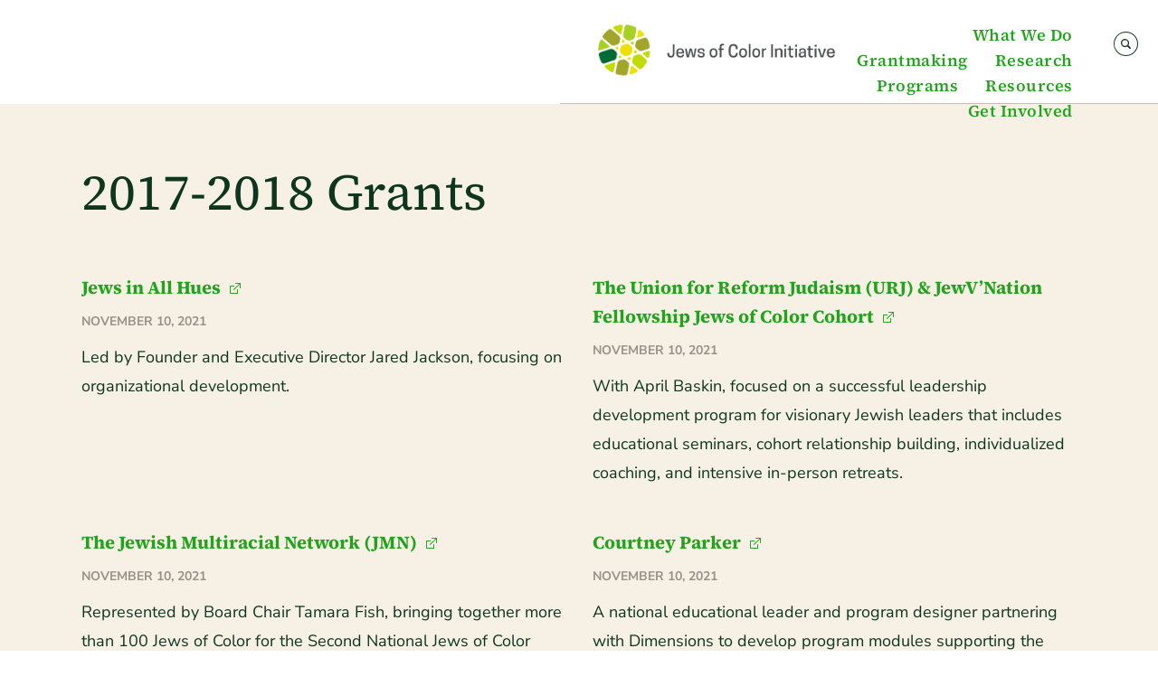

--- FILE ---
content_type: text/html; charset=UTF-8
request_url: https://jewsofcolorinitiative.org/grants-category/2017-2018-grants/
body_size: 29386
content:
<!doctype html>
<html lang="en-US">
<head>
	<meta charset="UTF-8">
	<meta name="viewport" content="width=device-width, initial-scale=1">
	<link rel="profile" href="https://gmpg.org/xfn/11">
	<meta name='robots' content='index, follow, max-image-preview:large, max-snippet:-1, max-video-preview:-1' />

	<!-- This site is optimized with the Yoast SEO plugin v26.7 - https://yoast.com/wordpress/plugins/seo/ -->
	<title>2017-2018 Grants Archives - Jews of Color Initiative</title><link rel="preload" href="https://thejoci.org/wp-content/uploads/2025/11/jews-of-color-initiative.svg" as="image" fetchpriority="high"><link rel="preload" href="/wp-content/uploads/2025/12/external-link.svg" as="image" fetchpriority="high"><style id="perfmatters-used-css">@keyframes sdm_g_captcha_spin{0%{transform:rotate(0deg);}100%{transform:rotate(360deg);}}:where(.wp-block-button__link){border-radius:9999px;box-shadow:none;padding:calc(.667em + 2px) calc(1.333em + 2px);text-decoration:none;}:root :where(.wp-block-button .wp-block-button__link.is-style-outline),:root :where(.wp-block-button.is-style-outline>.wp-block-button__link){border:2px solid;padding:.667em 1.333em;}:root :where(.wp-block-button .wp-block-button__link.is-style-outline:not(.has-text-color)),:root :where(.wp-block-button.is-style-outline>.wp-block-button__link:not(.has-text-color)){color:currentColor;}:root :where(.wp-block-button .wp-block-button__link.is-style-outline:not(.has-background)),:root :where(.wp-block-button.is-style-outline>.wp-block-button__link:not(.has-background)){background-color:initial;background-image:none;}:where(.wp-block-columns){margin-bottom:1.75em;}:where(.wp-block-columns.has-background){padding:1.25em 2.375em;}:where(.wp-block-post-comments input[type=submit]){border:none;}:where(.wp-block-cover-image:not(.has-text-color)),:where(.wp-block-cover:not(.has-text-color)){color:#fff;}:where(.wp-block-cover-image.is-light:not(.has-text-color)),:where(.wp-block-cover.is-light:not(.has-text-color)){color:#000;}:root :where(.wp-block-cover h1:not(.has-text-color)),:root :where(.wp-block-cover h2:not(.has-text-color)),:root :where(.wp-block-cover h3:not(.has-text-color)),:root :where(.wp-block-cover h4:not(.has-text-color)),:root :where(.wp-block-cover h5:not(.has-text-color)),:root :where(.wp-block-cover h6:not(.has-text-color)),:root :where(.wp-block-cover p:not(.has-text-color)){color:inherit;}:where(.wp-block-file){margin-bottom:1.5em;}:where(.wp-block-file__button){border-radius:2em;display:inline-block;padding:.5em 1em;}:where(.wp-block-file__button):where(a):active,:where(.wp-block-file__button):where(a):focus,:where(.wp-block-file__button):where(a):hover,:where(.wp-block-file__button):where(a):visited{box-shadow:none;color:#fff;opacity:.85;text-decoration:none;}:where(.wp-block-form-input__input){font-size:1em;margin-bottom:.5em;padding:0 .5em;}:where(.wp-block-form-input__input)[type=date],:where(.wp-block-form-input__input)[type=datetime-local],:where(.wp-block-form-input__input)[type=datetime],:where(.wp-block-form-input__input)[type=email],:where(.wp-block-form-input__input)[type=month],:where(.wp-block-form-input__input)[type=number],:where(.wp-block-form-input__input)[type=password],:where(.wp-block-form-input__input)[type=search],:where(.wp-block-form-input__input)[type=tel],:where(.wp-block-form-input__input)[type=text],:where(.wp-block-form-input__input)[type=time],:where(.wp-block-form-input__input)[type=url],:where(.wp-block-form-input__input)[type=week]{border-style:solid;border-width:1px;line-height:2;min-height:2em;}:where(.wp-block-group.wp-block-group-is-layout-constrained){position:relative;}@keyframes show-content-image{0%{visibility:hidden;}99%{visibility:hidden;}to{visibility:visible;}}@keyframes turn-on-visibility{0%{opacity:0;}to{opacity:1;}}@keyframes turn-off-visibility{0%{opacity:1;visibility:visible;}99%{opacity:0;visibility:visible;}to{opacity:0;visibility:hidden;}}@keyframes lightbox-zoom-in{0%{transform:translate(calc(( -100vw + var(--wp--lightbox-scrollbar-width) ) / 2 + var(--wp--lightbox-initial-left-position)),calc(-50vh + var(--wp--lightbox-initial-top-position))) scale(var(--wp--lightbox-scale));}to{transform:translate(-50%,-50%) scale(1);}}@keyframes lightbox-zoom-out{0%{transform:translate(-50%,-50%) scale(1);visibility:visible;}99%{visibility:visible;}to{transform:translate(calc(( -100vw + var(--wp--lightbox-scrollbar-width) ) / 2 + var(--wp--lightbox-initial-left-position)),calc(-50vh + var(--wp--lightbox-initial-top-position))) scale(var(--wp--lightbox-scale));visibility:hidden;}}:where(.wp-block-latest-comments:not([style*=line-height] .wp-block-latest-comments__comment)){line-height:1.1;}:where(.wp-block-latest-comments:not([style*=line-height] .wp-block-latest-comments__comment-excerpt p)){line-height:1.8;}:root :where(.wp-block-latest-posts.is-grid){padding:0;}:root :where(.wp-block-latest-posts.wp-block-latest-posts__list){padding-left:0;}ol,ul{box-sizing:border-box;}:root :where(.wp-block-list.has-background){padding:1.25em 2.375em;}:where(.wp-block-navigation.has-background .wp-block-navigation-item a:not(.wp-element-button)),:where(.wp-block-navigation.has-background .wp-block-navigation-submenu a:not(.wp-element-button)){padding:.5em 1em;}:where(.wp-block-navigation .wp-block-navigation__submenu-container .wp-block-navigation-item a:not(.wp-element-button)),:where(.wp-block-navigation .wp-block-navigation__submenu-container .wp-block-navigation-submenu a:not(.wp-element-button)),:where(.wp-block-navigation .wp-block-navigation__submenu-container .wp-block-navigation-submenu button.wp-block-navigation-item__content),:where(.wp-block-navigation .wp-block-navigation__submenu-container .wp-block-pages-list__item button.wp-block-navigation-item__content){padding:.5em 1em;}@keyframes overlay-menu__fade-in-animation{0%{opacity:0;transform:translateY(.5em);}to{opacity:1;transform:translateY(0);}}:root :where(p.has-background){padding:1.25em 2.375em;}:where(p.has-text-color:not(.has-link-color)) a{color:inherit;}:where(.wp-block-post-comments-form input:not([type=submit])),:where(.wp-block-post-comments-form textarea){border:1px solid #949494;font-family:inherit;font-size:1em;}:where(.wp-block-post-comments-form input:where(:not([type=submit]):not([type=checkbox]))),:where(.wp-block-post-comments-form textarea){padding:calc(.667em + 2px);}:where(.wp-block-post-excerpt){box-sizing:border-box;margin-bottom:var(--wp--style--block-gap);margin-top:var(--wp--style--block-gap);}:where(.wp-block-preformatted.has-background){padding:1.25em 2.375em;}:where(.wp-block-search__button){border:1px solid #ccc;padding:6px 10px;}:where(.wp-block-search__input){appearance:none;border:1px solid #949494;flex-grow:1;font-family:inherit;font-size:inherit;font-style:inherit;font-weight:inherit;letter-spacing:inherit;line-height:inherit;margin-left:0;margin-right:0;min-width:3rem;padding:8px;text-decoration:unset !important;text-transform:inherit;}:where(.wp-block-search__button-inside .wp-block-search__inside-wrapper){background-color:#fff;border:1px solid #949494;box-sizing:border-box;padding:4px;}:where(.wp-block-search__button-inside .wp-block-search__inside-wrapper) :where(.wp-block-search__button){padding:4px 8px;}:root :where(.wp-block-separator.is-style-dots){height:auto;line-height:1;text-align:center;}:root :where(.wp-block-separator.is-style-dots):before{color:currentColor;content:"···";font-family:serif;font-size:1.5em;letter-spacing:2em;padding-left:2em;}:root :where(.wp-block-site-logo.is-style-rounded){border-radius:9999px;}:root :where(.wp-block-social-links .wp-social-link a){padding:.25em;}:root :where(.wp-block-social-links.is-style-logos-only .wp-social-link a){padding:0;}:root :where(.wp-block-social-links.is-style-pill-shape .wp-social-link a){padding-left:.6666666667em;padding-right:.6666666667em;}:root :where(.wp-block-tag-cloud.is-style-outline){display:flex;flex-wrap:wrap;gap:1ch;}:root :where(.wp-block-tag-cloud.is-style-outline a){border:1px solid;font-size:unset !important;margin-right:0;padding:1ch 2ch;text-decoration:none !important;}:root :where(.wp-block-table-of-contents){box-sizing:border-box;}:where(.wp-block-term-description){box-sizing:border-box;margin-bottom:var(--wp--style--block-gap);margin-top:var(--wp--style--block-gap);}:where(pre.wp-block-verse){font-family:inherit;}:root{--wp-block-synced-color:#7a00df;--wp-block-synced-color--rgb:122,0,223;--wp-bound-block-color:var(--wp-block-synced-color);--wp-editor-canvas-background:#ddd;--wp-admin-theme-color:#007cba;--wp-admin-theme-color--rgb:0,124,186;--wp-admin-theme-color-darker-10:#006ba1;--wp-admin-theme-color-darker-10--rgb:0,107,160.5;--wp-admin-theme-color-darker-20:#005a87;--wp-admin-theme-color-darker-20--rgb:0,90,135;--wp-admin-border-width-focus:2px;}@media (min-resolution:192dpi){:root{--wp-admin-border-width-focus:1.5px;}}:root{--wp--preset--font-size--normal:16px;--wp--preset--font-size--huge:42px;}.screen-reader-text{border:0;clip-path:inset(50%);height:1px;margin:-1px;overflow:hidden;padding:0;position:absolute;width:1px;word-wrap:normal !important;}.screen-reader-text:focus{background-color:#ddd;clip-path:none;color:#444;display:block;font-size:1em;height:auto;left:5px;line-height:normal;padding:15px 23px 14px;text-decoration:none;top:5px;width:auto;z-index:100000;}html :where(.has-border-color){border-style:solid;}html :where([style*=border-top-color]){border-top-style:solid;}html :where([style*=border-right-color]){border-right-style:solid;}html :where([style*=border-bottom-color]){border-bottom-style:solid;}html :where([style*=border-left-color]){border-left-style:solid;}html :where([style*=border-width]){border-style:solid;}html :where([style*=border-top-width]){border-top-style:solid;}html :where([style*=border-right-width]){border-right-style:solid;}html :where([style*=border-bottom-width]){border-bottom-style:solid;}html :where([style*=border-left-width]){border-left-style:solid;}html :where(img[class*=wp-image-]){height:auto;max-width:100%;}:where(figure){margin:0 0 1em;}html :where(.is-position-sticky){--wp-admin--admin-bar--position-offset:var(--wp-admin--admin-bar--height,0px);}@media screen and (max-width:600px){html :where(.is-position-sticky){--wp-admin--admin-bar--position-offset:0px;}}.screen-reader-text,.screen-reader-text span,.ui-helper-hidden-accessible{position:absolute;margin:-1px;padding:0;height:1px;width:1px;overflow:hidden;clip:rect(1px,1px,1px,1px);-webkit-clip-path:inset(50%);clip-path:inset(50%);border:0;word-wrap:normal !important;}@keyframes spin{from{transform:rotate(0deg);}to{transform:rotate(360deg);}}@keyframes blink{from{opacity:0;}50%{opacity:1;}to{opacity:0;}}:root{--tec-grid-gutter:48px;--tec-grid-gutter-negative:calc(var(--tec-grid-gutter) * -1);--tec-grid-gutter-half:calc(var(--tec-grid-gutter) / 2);--tec-grid-gutter-half-negative:calc(var(--tec-grid-gutter-half) * -1);--tec-grid-gutter-small:42px;--tec-grid-gutter-small-negative:calc(var(--tec-grid-gutter-small) * -1);--tec-grid-gutter-small-half:calc(var(--tec-grid-gutter-small) / 2);--tec-grid-gutter-small-half-negative:calc(var(--tec-grid-gutter-small-half) * -1);--tec-grid-gutter-page:42px;--tec-grid-gutter-page-small:19.5px;--tec-grid-width-default:1176px;--tec-grid-width-min:320px;--tec-grid-width:calc(var(--tec-grid-width-default) + var(--tec-grid-gutter-page) * 2);--tec-grid-width-1-of-2:50%;--tec-grid-width-1-of-3:33.333%;--tec-grid-width-1-of-4:25%;--tec-grid-width-1-of-5:20%;--tec-grid-width-1-of-7:14.285%;--tec-grid-width-1-of-8:12.5%;--tec-grid-width-1-of-9:11.111%;--tec-spacer-0:4px;--tec-spacer-1:8px;--tec-spacer-2:12px;--tec-spacer-3:16px;--tec-spacer-4:20px;--tec-spacer-5:24px;--tec-spacer-6:28px;--tec-spacer-7:32px;--tec-spacer-8:40px;--tec-spacer-9:48px;--tec-spacer-10:56px;--tec-spacer-11:64px;--tec-spacer-12:80px;--tec-spacer-13:96px;--tec-spacer-14:160px;--tec-z-index-spinner-container:100;--tec-z-index-views-selector:30;--tec-z-index-dropdown:30;--tec-z-index-events-bar-button:20;--tec-z-index-search:10;--tec-z-index-filters:9;--tec-z-index-scroller:7;--tec-z-index-week-event-hover:5;--tec-z-index-map-event-hover:5;--tec-z-index-map-event-hover-actions:6;--tec-z-index-multiday-event:5;--tec-z-index-multiday-event-bar:2;--tec-color-text-primary:#141827;--tec-color-text-primary-light:rgba(20,24,39,.62);--tec-color-text-secondary:#5d5d5d;--tec-color-text-disabled:#d5d5d5;--tec-color-text-events-title:var(--tec-color-text-primary);--tec-color-text-event-title:var(--tec-color-text-events-title);--tec-color-text-event-date:var(--tec-color-text-primary);--tec-color-text-secondary-event-date:var(--tec-color-text-secondary);--tec-color-icon-primary:#5d5d5d;--tec-color-icon-primary-alt:#757575;--tec-color-icon-secondary:#bababa;--tec-color-icon-active:#141827;--tec-color-icon-disabled:#d5d5d5;--tec-color-icon-focus:#334aff;--tec-color-icon-error:#da394d;--tec-color-event-icon:#141827;--tec-color-event-icon-hover:#334aff;--tec-color-accent-primary:#334aff;--tec-color-accent-primary-hover:rgba(51,74,255,.8);--tec-color-accent-primary-active:rgba(51,74,255,.9);--tec-color-accent-primary-background:rgba(51,74,255,.07);--tec-color-accent-secondary:#141827;--tec-color-accent-secondary-hover:rgba(20,24,39,.8);--tec-color-accent-secondary-active:rgba(20,24,39,.9);--tec-color-accent-secondary-background:rgba(20,24,39,.07);--tec-color-button-primary:var(--tec-color-accent-primary);--tec-color-button-primary-hover:var(--tec-color-accent-primary-hover);--tec-color-button-primary-active:var(--tec-color-accent-primary-active);--tec-color-button-primary-background:var(--tec-color-accent-primary-background);--tec-color-button-secondary:var(--tec-color-accent-secondary);--tec-color-button-secondary-hover:var(--tec-color-accent-secondary-hover);--tec-color-button-secondary-active:var(--tec-color-accent-secondary-active);--tec-color-button-secondary-background:var(--tec-color-accent-secondary-background);--tec-color-link-primary:var(--tec-color-text-primary);--tec-color-link-accent:var(--tec-color-accent-primary);--tec-color-link-accent-hover:rgba(51,74,255,.8);--tec-color-border-default:#d5d5d5;--tec-color-border-secondary:#e4e4e4;--tec-color-border-tertiary:#7d7d7d;--tec-color-border-hover:#5d5d5d;--tec-color-border-active:#141827;--tec-color-background:#fff;--tec-color-background-events:rgba(0,0,0,0);--tec-color-background-transparent:rgba(255,255,255,.6);--tec-color-background-secondary:#f7f6f6;--tec-color-background-messages:rgba(20,24,39,.07);--tec-color-background-secondary-hover:#f0eeee;--tec-color-background-error:rgba(218,57,77,.08);--tec-color-background-primary-multiday:rgba(51,74,255,.24);--tec-color-background-primary-multiday-hover:rgba(51,74,255,.34);--tec-color-background-secondary-multiday:rgba(20,24,39,.24);--tec-color-background-secondary-multiday-hover:rgba(20,24,39,.34);--tec-color-accent-primary-week-event:rgba(51,74,255,.1);--tec-color-accent-primary-week-event-hover:rgba(51,74,255,.2);--tec-color-accent-primary-week-event-featured:rgba(51,74,255,.04);--tec-color-accent-primary-week-event-featured-hover:rgba(51,74,255,.14);--tec-color-background-secondary-datepicker:var(--tec-color-background-secondary);--tec-color-accent-primary-background-datepicker:var(--tec-color-accent-primary-background);}:root{--tec-grid-gutter:48px;--tec-grid-gutter-negative:calc(var(--tec-grid-gutter) * -1);--tec-grid-gutter-half:calc(var(--tec-grid-gutter) / 2);--tec-grid-gutter-half-negative:calc(var(--tec-grid-gutter-half) * -1);--tec-grid-gutter-small:42px;--tec-grid-gutter-small-negative:calc(var(--tec-grid-gutter-small) * -1);--tec-grid-gutter-small-half:calc(var(--tec-grid-gutter-small) / 2);--tec-grid-gutter-small-half-negative:calc(var(--tec-grid-gutter-small-half) * -1);--tec-grid-gutter-page:42px;--tec-grid-gutter-page-small:19.5px;--tec-grid-width-default:1176px;--tec-grid-width-min:320px;--tec-grid-width:calc(var(--tec-grid-width-default) + var(--tec-grid-gutter-page) * 2);--tec-grid-width-1-of-2:50%;--tec-grid-width-1-of-3:33.333%;--tec-grid-width-1-of-4:25%;--tec-grid-width-1-of-5:20%;--tec-grid-width-1-of-7:14.285%;--tec-grid-width-1-of-8:12.5%;--tec-grid-width-1-of-9:11.111%;--tec-spacer-0:4px;--tec-spacer-1:8px;--tec-spacer-2:12px;--tec-spacer-3:16px;--tec-spacer-4:20px;--tec-spacer-5:24px;--tec-spacer-6:28px;--tec-spacer-7:32px;--tec-spacer-8:40px;--tec-spacer-9:48px;--tec-spacer-10:56px;--tec-spacer-11:64px;--tec-spacer-12:80px;--tec-spacer-13:96px;--tec-spacer-14:160px;--tec-z-index-spinner-container:100;--tec-z-index-views-selector:30;--tec-z-index-dropdown:30;--tec-z-index-events-bar-button:20;--tec-z-index-search:10;--tec-z-index-filters:9;--tec-z-index-scroller:7;--tec-z-index-week-event-hover:5;--tec-z-index-map-event-hover:5;--tec-z-index-map-event-hover-actions:6;--tec-z-index-multiday-event:5;--tec-z-index-multiday-event-bar:2;--tec-color-text-primary:#141827;--tec-color-text-primary-light:rgba(20,24,39,.62);--tec-color-text-secondary:#5d5d5d;--tec-color-text-disabled:#d5d5d5;--tec-color-text-events-title:var(--tec-color-text-primary);--tec-color-text-event-title:var(--tec-color-text-events-title);--tec-color-text-event-date:var(--tec-color-text-primary);--tec-color-text-secondary-event-date:var(--tec-color-text-secondary);--tec-color-icon-primary:#5d5d5d;--tec-color-icon-primary-alt:#757575;--tec-color-icon-secondary:#bababa;--tec-color-icon-active:#141827;--tec-color-icon-disabled:#d5d5d5;--tec-color-icon-focus:#334aff;--tec-color-icon-error:#da394d;--tec-color-event-icon:#141827;--tec-color-event-icon-hover:#334aff;--tec-color-accent-primary:#334aff;--tec-color-accent-primary-hover:rgba(51,74,255,.8);--tec-color-accent-primary-active:rgba(51,74,255,.9);--tec-color-accent-primary-background:rgba(51,74,255,.07);--tec-color-accent-secondary:#141827;--tec-color-accent-secondary-hover:rgba(20,24,39,.8);--tec-color-accent-secondary-active:rgba(20,24,39,.9);--tec-color-accent-secondary-background:rgba(20,24,39,.07);--tec-color-button-primary:var(--tec-color-accent-primary);--tec-color-button-primary-hover:var(--tec-color-accent-primary-hover);--tec-color-button-primary-active:var(--tec-color-accent-primary-active);--tec-color-button-primary-background:var(--tec-color-accent-primary-background);--tec-color-button-secondary:var(--tec-color-accent-secondary);--tec-color-button-secondary-hover:var(--tec-color-accent-secondary-hover);--tec-color-button-secondary-active:var(--tec-color-accent-secondary-active);--tec-color-button-secondary-background:var(--tec-color-accent-secondary-background);--tec-color-link-primary:var(--tec-color-text-primary);--tec-color-link-accent:var(--tec-color-accent-primary);--tec-color-link-accent-hover:rgba(51,74,255,.8);--tec-color-border-default:#d5d5d5;--tec-color-border-secondary:#e4e4e4;--tec-color-border-tertiary:#7d7d7d;--tec-color-border-hover:#5d5d5d;--tec-color-border-active:#141827;--tec-color-background:#fff;--tec-color-background-events:rgba(0,0,0,0);--tec-color-background-transparent:rgba(255,255,255,.6);--tec-color-background-secondary:#f7f6f6;--tec-color-background-messages:rgba(20,24,39,.07);--tec-color-background-secondary-hover:#f0eeee;--tec-color-background-error:rgba(218,57,77,.08);--tec-color-background-primary-multiday:rgba(51,74,255,.24);--tec-color-background-primary-multiday-hover:rgba(51,74,255,.34);--tec-color-background-secondary-multiday:rgba(20,24,39,.24);--tec-color-background-secondary-multiday-hover:rgba(20,24,39,.34);--tec-color-accent-primary-week-event:rgba(51,74,255,.1);--tec-color-accent-primary-week-event-hover:rgba(51,74,255,.2);--tec-color-accent-primary-week-event-featured:rgba(51,74,255,.04);--tec-color-accent-primary-week-event-featured-hover:rgba(51,74,255,.14);--tec-color-background-secondary-datepicker:var(--tec-color-background-secondary);--tec-color-accent-primary-background-datepicker:var(--tec-color-accent-primary-background);--tec-border-radius-default:4px;--tec-border-width-week-event:2px;--tec-box-shadow-default:0 2px 5px 0 var(--tec-color-box-shadow);--tec-box-shadow-tooltip:0 2px 12px 0 var(--tec-color-box-shadow);--tec-box-shadow-card:0 1px 6px 2px var(--tec-color-box-shadow);--tec-box-shadow-multiday:16px 6px 6px -2px var(--tec-color-box-shadow-secondary);--tec-form-color-background:var(--tec-color-background);--tec-form-color-border-default:var(--tec-color-text-primary);--tec-form-color-border-active:var(--tec-color-accent-secondary);--tec-form-color-border-secondary:var(--tec-color-border-tertiary);--tec-form-color-accent-primary:var(--tec-color-accent-primary);--tec-form-box-shadow-default:var(--tec-box-shadow-default);--tec-opacity-background:.07;--tec-opacity-select-highlighted:.3;--tec-opacity-icon-hover:.8;--tec-opacity-icon-active:.9;--tec-opacity-default:1;--tec-transition:all .2s ease;--tec-transition-background-color:background-color .2s ease;--tec-transition-color-border-color:color .2s ease,border-color .2s ease;--tec-transition-transform:transform .2s ease;--tec-transition-border-color:border-color .2s ease;--tec-transition-color:color .2s ease;--tec-transition-opacity:opacity .2s ease;--tec-font-family-sans-serif:"Helvetica Neue",Helvetica,-apple-system,BlinkMacSystemFont,Roboto,Arial,sans-serif;--tec-font-weight-regular:400;--tec-font-weight-bold:700;--tec-font-size-0:11px;--tec-font-size-1:12px;--tec-font-size-2:14px;--tec-font-size-3:16px;--tec-font-size-4:18px;--tec-font-size-5:20px;--tec-font-size-6:22px;--tec-font-size-7:24px;--tec-font-size-8:28px;--tec-font-size-9:32px;--tec-font-size-10:42px;--tec-line-height-0:1.38;--tec-line-height-1:1.42;--tec-line-height-2:1.5;--tec-line-height-3:1.62;}[class*=tec-events-elementor-event-widget]{color:var(--tec-color-text-primary);font-family:var(--tec-font-family-sans-serif);font-size:1rem;font-weight:var(--tec-font-weight-regular);line-height:var(--tec-line-height-3);margin:0 0 var(--tec-spacer-0) 0;padding:0;}[class*=tec-events-elementor-event-widget] [class*=tec-events-elementor-event-widget]{color:inherit;font-family:inherit;font-size:inherit;font-weight:inherit;line-height:inherit;margin:inherit;padding:inherit;}[class*=tec-events-elementor-event-widget] a,a[class*=tec-events-elementor-event-widget]{border-bottom-color:initial;-webkit-text-decoration:underline;text-decoration:underline;}.e-con-inner [class*=elementor-widget-tec_elementor_widget]:not(:last-child),.elementor-section:not(.elementor-top-section) [class*=elementor-widget-tec_elementor_widget]:not(:last-child){margin-block-end:var(--tec-spacer-3);}html{line-height:1.15;-webkit-text-size-adjust:100%;}*,:after,:before{box-sizing:border-box;}body{background-color:#fff;color:#333;font-family:-apple-system,BlinkMacSystemFont,Segoe UI,Roboto,Helvetica Neue,Arial,Noto Sans,sans-serif,Apple Color Emoji,Segoe UI Emoji,Segoe UI Symbol,Noto Color Emoji;font-size:1rem;font-weight:400;line-height:1.5;margin:0;-webkit-font-smoothing:antialiased;-moz-osx-font-smoothing:grayscale;}h1,h2,h3,h4,h5,h6{color:inherit;font-family:inherit;font-weight:500;line-height:1.2;margin-block-end:1rem;margin-block-start:.5rem;}h1{font-size:2.5rem;}h2{font-size:2rem;}h4{font-size:1.5rem;}p{margin-block-end:.9rem;margin-block-start:0;}a{background-color:transparent;color:#c36;text-decoration:none;}a:active,a:hover{color:#336;}a:not([href]):not([tabindex]),a:not([href]):not([tabindex]):focus,a:not([href]):not([tabindex]):hover{color:inherit;text-decoration:none;}a:not([href]):not([tabindex]):focus{outline:0;}img{border-style:none;height:auto;max-width:100%;}[hidden],template{display:none;}@media print{*,:after,:before{background:transparent !important;box-shadow:none !important;color:#000 !important;text-shadow:none !important;}a,a:visited{text-decoration:underline;}a[href]:after{content:" (" attr(href) ")";}a[href^="#"]:after,a[href^="javascript:"]:after{content:"";}img,tr{-moz-column-break-inside:avoid;break-inside:avoid;}h2,h3,p{orphans:3;widows:3;}h2,h3{-moz-column-break-after:avoid;break-after:avoid;}}label{display:inline-block;line-height:1;vertical-align:middle;}button,input,optgroup,select,textarea{font-family:inherit;font-size:1rem;line-height:1.5;margin:0;}input[type=date],input[type=email],input[type=number],input[type=password],input[type=search],input[type=tel],input[type=text],input[type=url],select,textarea{border:1px solid #666;border-radius:3px;padding:.5rem 1rem;transition:all .3s;width:100%;}input[type=date]:focus,input[type=email]:focus,input[type=number]:focus,input[type=password]:focus,input[type=search]:focus,input[type=tel]:focus,input[type=text]:focus,input[type=url]:focus,select:focus,textarea:focus{border-color:#333;}button,input{overflow:visible;}button,select{text-transform:none;}[type=button],[type=reset],[type=submit],button{-webkit-appearance:button;width:auto;}[type=button],[type=submit],button{background-color:transparent;border:1px solid #c36;border-radius:3px;color:#c36;display:inline-block;font-size:1rem;font-weight:400;padding:.5rem 1rem;text-align:center;transition:all .3s;-webkit-user-select:none;-moz-user-select:none;user-select:none;white-space:nowrap;}[type=button]:focus:not(:focus-visible),[type=submit]:focus:not(:focus-visible),button:focus:not(:focus-visible){outline:none;}[type=button]:focus,[type=button]:hover,[type=submit]:focus,[type=submit]:hover,button:focus,button:hover{background-color:#c36;color:#fff;text-decoration:none;}[type=button]:not(:disabled),[type=submit]:not(:disabled),button:not(:disabled){cursor:pointer;}[type=checkbox],[type=radio]{box-sizing:border-box;padding:0;}[type=number]::-webkit-inner-spin-button,[type=number]::-webkit-outer-spin-button{height:auto;}[type=search]{-webkit-appearance:textfield;outline-offset:-2px;}[type=search]::-webkit-search-decoration{-webkit-appearance:none;}::-webkit-file-upload-button{-webkit-appearance:button;font:inherit;}select{display:block;}dd,dl,dt,li,ol,ul{background:transparent;border:0;font-size:100%;margin-block-end:0;margin-block-start:0;outline:0;vertical-align:baseline;}.comments-area a,.page-content a{text-decoration:underline;}.screen-reader-text{clip:rect(1px,1px,1px,1px);height:1px;overflow:hidden;position:absolute !important;width:1px;word-wrap:normal !important;}.screen-reader-text:focus{background-color:#eee;clip:auto !important;clip-path:none;color:#333;display:block;font-size:1rem;height:auto;left:5px;line-height:normal;padding:12px 24px;text-decoration:none;top:5px;width:auto;z-index:100000;}.post .entry-title a{text-decoration:none;}.page-header .entry-title,.site-footer .footer-inner,.site-footer:not(.dynamic-footer),.site-header .header-inner,.site-header:not(.dynamic-header),body:not([class*=elementor-page-]) .site-main{margin-inline-end:auto;margin-inline-start:auto;width:100%;}@media (max-width:575px){.page-header .entry-title,.site-footer .footer-inner,.site-footer:not(.dynamic-footer),.site-header .header-inner,.site-header:not(.dynamic-header),body:not([class*=elementor-page-]) .site-main{padding-inline-end:10px;padding-inline-start:10px;}}@media (min-width:576px){.page-header .entry-title,.site-footer .footer-inner,.site-footer:not(.dynamic-footer),.site-header .header-inner,.site-header:not(.dynamic-header),body:not([class*=elementor-page-]) .site-main{max-width:500px;}}@media (min-width:768px){.page-header .entry-title,.site-footer .footer-inner,.site-footer:not(.dynamic-footer),.site-header .header-inner,.site-header:not(.dynamic-header),body:not([class*=elementor-page-]) .site-main{max-width:600px;}}@media (min-width:992px){.page-header .entry-title,.site-footer .footer-inner,.site-footer:not(.dynamic-footer),.site-header .header-inner,.site-header:not(.dynamic-header),body:not([class*=elementor-page-]) .site-main{max-width:800px;}}@media (min-width:1200px){.page-header .entry-title,.site-footer .footer-inner,.site-footer:not(.dynamic-footer),.site-header .header-inner,.site-header:not(.dynamic-header),body:not([class*=elementor-page-]) .site-main{max-width:1140px;}}:root{--direction-multiplier:1;}body.rtl,html[dir=rtl]{--direction-multiplier:-1;}.elementor-screen-only,.screen-reader-text,.screen-reader-text span,.ui-helper-hidden-accessible{height:1px;margin:-1px;overflow:hidden;padding:0;position:absolute;top:-10000em;width:1px;clip:rect(0,0,0,0);border:0;}.elementor *,.elementor :after,.elementor :before{box-sizing:border-box;}.elementor a{box-shadow:none;text-decoration:none;}.elementor img{border:none;border-radius:0;box-shadow:none;height:auto;max-width:100%;}.elementor .elementor-background-slideshow{inset:0;position:absolute;z-index:0;}.elementor .elementor-background-slideshow__slide__image{background-position:50%;background-size:cover;height:100%;width:100%;}.elementor-element{--flex-direction:initial;--flex-wrap:initial;--justify-content:initial;--align-items:initial;--align-content:initial;--gap:initial;--flex-basis:initial;--flex-grow:initial;--flex-shrink:initial;--order:initial;--align-self:initial;align-self:var(--align-self);flex-basis:var(--flex-basis);flex-grow:var(--flex-grow);flex-shrink:var(--flex-shrink);order:var(--order);}.elementor-element:where(.e-con-full,.elementor-widget){align-content:var(--align-content);align-items:var(--align-items);flex-direction:var(--flex-direction);flex-wrap:var(--flex-wrap);gap:var(--row-gap) var(--column-gap);justify-content:var(--justify-content);}:root{--page-title-display:block;}.elementor-page-title,h1.entry-title{display:var(--page-title-display);}@keyframes eicon-spin{0%{transform:rotate(0deg);}to{transform:rotate(359deg);}}.elementor-widget{position:relative;}.elementor-widget:not(:last-child){margin-bottom:var(--kit-widget-spacing,20px);}.elementor-widget:not(:last-child).elementor-absolute,.elementor-widget:not(:last-child).elementor-widget__width-auto,.elementor-widget:not(:last-child).elementor-widget__width-initial{margin-bottom:0;}.elementor-column{display:flex;min-height:1px;position:relative;}@media (min-width:768px){.elementor-column.elementor-col-10,.elementor-column[data-col="10"]{width:10%;}.elementor-column.elementor-col-11,.elementor-column[data-col="11"]{width:11.111%;}.elementor-column.elementor-col-12,.elementor-column[data-col="12"]{width:12.5%;}.elementor-column.elementor-col-14,.elementor-column[data-col="14"]{width:14.285%;}.elementor-column.elementor-col-16,.elementor-column[data-col="16"]{width:16.666%;}.elementor-column.elementor-col-20,.elementor-column[data-col="20"]{width:20%;}.elementor-column.elementor-col-25,.elementor-column[data-col="25"]{width:25%;}.elementor-column.elementor-col-30,.elementor-column[data-col="30"]{width:30%;}.elementor-column.elementor-col-33,.elementor-column[data-col="33"]{width:33.333%;}.elementor-column.elementor-col-40,.elementor-column[data-col="40"]{width:40%;}.elementor-column.elementor-col-50,.elementor-column[data-col="50"]{width:50%;}.elementor-column.elementor-col-60,.elementor-column[data-col="60"]{width:60%;}.elementor-column.elementor-col-66,.elementor-column[data-col="66"]{width:66.666%;}.elementor-column.elementor-col-70,.elementor-column[data-col="70"]{width:70%;}.elementor-column.elementor-col-75,.elementor-column[data-col="75"]{width:75%;}.elementor-column.elementor-col-80,.elementor-column[data-col="80"]{width:80%;}.elementor-column.elementor-col-83,.elementor-column[data-col="83"]{width:83.333%;}.elementor-column.elementor-col-90,.elementor-column[data-col="90"]{width:90%;}.elementor-column.elementor-col-100,.elementor-column[data-col="100"]{width:100%;}}@media (max-width:767px){.elementor-column.elementor-sm-100{width:100%;}}@media (max-width:767px){.elementor-column{width:100%;}}.elementor-grid{display:grid;grid-column-gap:var(--grid-column-gap);grid-row-gap:var(--grid-row-gap);}.elementor-grid .elementor-grid-item{min-width:0;}.elementor-grid-0 .elementor-grid{display:inline-block;margin-bottom:calc(-1 * var(--grid-row-gap));width:100%;word-spacing:var(--grid-column-gap);}.elementor-grid-0 .elementor-grid .elementor-grid-item{display:inline-block;margin-bottom:var(--grid-row-gap);word-break:break-word;}@media (min-width:1367px){#elementor-device-mode:after{content:"desktop";}}@media (min-width:-1){#elementor-device-mode:after{content:"widescreen";}}@media (max-width:1366px){#elementor-device-mode:after{content:"laptop";}}@media (max-width:1200px){#elementor-device-mode:after{content:"tablet_extra";}}@media (max-width:1024px){#elementor-device-mode:after{content:"tablet";}}@media (max-width:-1){#elementor-device-mode:after{content:"mobile_extra";}}@media (max-width:767px){#elementor-device-mode:after{content:"mobile";}}@media (prefers-reduced-motion:no-preference){html{scroll-behavior:smooth;}}.e-con{--border-radius:0;--border-top-width:0px;--border-right-width:0px;--border-bottom-width:0px;--border-left-width:0px;--border-style:initial;--border-color:initial;--container-widget-width:100%;--container-widget-height:initial;--container-widget-flex-grow:0;--container-widget-align-self:initial;--content-width:min(100%,var(--container-max-width,1140px));--width:100%;--min-height:initial;--height:auto;--text-align:initial;--margin-top:0px;--margin-right:0px;--margin-bottom:0px;--margin-left:0px;--padding-top:var(--container-default-padding-top,10px);--padding-right:var(--container-default-padding-right,10px);--padding-bottom:var(--container-default-padding-bottom,10px);--padding-left:var(--container-default-padding-left,10px);--position:relative;--z-index:revert;--overflow:visible;--gap:var(--widgets-spacing,20px);--row-gap:var(--widgets-spacing-row,20px);--column-gap:var(--widgets-spacing-column,20px);--overlay-mix-blend-mode:initial;--overlay-opacity:1;--overlay-transition:.3s;--e-con-grid-template-columns:repeat(3,1fr);--e-con-grid-template-rows:repeat(2,1fr);border-radius:var(--border-radius);height:var(--height);min-height:var(--min-height);min-width:0;overflow:var(--overflow);position:var(--position);width:var(--width);z-index:var(--z-index);--flex-wrap-mobile:wrap;margin-block-end:var(--margin-block-end);margin-block-start:var(--margin-block-start);margin-inline-end:var(--margin-inline-end);margin-inline-start:var(--margin-inline-start);padding-inline-end:var(--padding-inline-end);padding-inline-start:var(--padding-inline-start);}.e-con:where(:not(.e-div-block-base)){transition:background var(--background-transition,.3s),border var(--border-transition,.3s),box-shadow var(--border-transition,.3s),transform var(--e-con-transform-transition-duration,.4s);}.e-con{--margin-block-start:var(--margin-top);--margin-block-end:var(--margin-bottom);--margin-inline-start:var(--margin-left);--margin-inline-end:var(--margin-right);--padding-inline-start:var(--padding-left);--padding-inline-end:var(--padding-right);--padding-block-start:var(--padding-top);--padding-block-end:var(--padding-bottom);--border-block-start-width:var(--border-top-width);--border-block-end-width:var(--border-bottom-width);--border-inline-start-width:var(--border-left-width);--border-inline-end-width:var(--border-right-width);}.e-con.e-flex{--flex-direction:column;--flex-basis:auto;--flex-grow:0;--flex-shrink:1;flex:var(--flex-grow) var(--flex-shrink) var(--flex-basis);}.e-con-full,.e-con>.e-con-inner{padding-block-end:var(--padding-block-end);padding-block-start:var(--padding-block-start);text-align:var(--text-align);}.e-con-full.e-flex,.e-con.e-flex>.e-con-inner{flex-direction:var(--flex-direction);}.e-con,.e-con>.e-con-inner{display:var(--display);}.e-con-boxed.e-flex{align-content:normal;align-items:normal;flex-direction:column;flex-wrap:nowrap;justify-content:normal;}.e-con-boxed{gap:initial;text-align:initial;}.e-con.e-flex>.e-con-inner{align-content:var(--align-content);align-items:var(--align-items);align-self:auto;flex-basis:auto;flex-grow:1;flex-shrink:1;flex-wrap:var(--flex-wrap);justify-content:var(--justify-content);}.e-con>.e-con-inner{gap:var(--row-gap) var(--column-gap);height:100%;margin:0 auto;max-width:var(--content-width);padding-inline-end:0;padding-inline-start:0;width:100%;}:is(.elementor-section-wrap,[data-elementor-id])>.e-con{--margin-left:auto;--margin-right:auto;max-width:min(100%,var(--width));}.e-con .elementor-widget.elementor-widget{margin-block-end:0;}.e-con:before,.e-con>.elementor-background-slideshow:before,.e-con>.elementor-motion-effects-container>.elementor-motion-effects-layer:before,:is(.e-con,.e-con>.e-con-inner)>.elementor-background-video-container:before{border-block-end-width:var(--border-block-end-width);border-block-start-width:var(--border-block-start-width);border-color:var(--border-color);border-inline-end-width:var(--border-inline-end-width);border-inline-start-width:var(--border-inline-start-width);border-radius:var(--border-radius);border-style:var(--border-style);content:var(--background-overlay);display:block;height:max(100% + var(--border-top-width) + var(--border-bottom-width),100%);left:calc(0px - var(--border-left-width));mix-blend-mode:var(--overlay-mix-blend-mode);opacity:var(--overlay-opacity);position:absolute;top:calc(0px - var(--border-top-width));transition:var(--overlay-transition,.3s);width:max(100% + var(--border-left-width) + var(--border-right-width),100%);}.e-con:before{transition:background var(--overlay-transition,.3s),border-radius var(--border-transition,.3s),opacity var(--overlay-transition,.3s);}.e-con>.elementor-background-slideshow,:is(.e-con,.e-con>.e-con-inner)>.elementor-background-video-container{border-block-end-width:var(--border-block-end-width);border-block-start-width:var(--border-block-start-width);border-color:var(--border-color);border-inline-end-width:var(--border-inline-end-width);border-inline-start-width:var(--border-inline-start-width);border-radius:var(--border-radius);border-style:var(--border-style);height:max(100% + var(--border-top-width) + var(--border-bottom-width),100%);left:calc(0px - var(--border-left-width));top:calc(0px - var(--border-top-width));width:max(100% + var(--border-left-width) + var(--border-right-width),100%);}@media (max-width:767px){:is(.e-con,.e-con>.e-con-inner)>.elementor-background-video-container.elementor-hidden-mobile{display:none;}}:is(.e-con,.e-con>.e-con-inner)>.elementor-background-video-container:before{z-index:1;}:is(.e-con,.e-con>.e-con-inner)>.elementor-background-slideshow:before{z-index:2;}.e-con .elementor-widget{min-width:0;}.e-con.e-con>.e-con-inner>.elementor-widget,.elementor.elementor .e-con>.elementor-widget{max-width:100%;}.e-con .elementor-widget:not(:last-child){--kit-widget-spacing:0px;}@media (max-width:767px){.e-con.e-flex{--width:100%;--flex-wrap:var(--flex-wrap-mobile);}}.elementor-form-fields-wrapper{display:flex;flex-wrap:wrap;}.elementor-field-group{align-items:center;flex-wrap:wrap;}.elementor-field-group.elementor-field-type-submit{align-items:flex-end;}.elementor-field-group .elementor-field-textual{background-color:transparent;border:1px solid #69727d;color:#1f2124;flex-grow:1;max-width:100%;vertical-align:middle;width:100%;}.elementor-field-group .elementor-field-textual:focus{box-shadow:inset 0 0 0 1px rgba(0,0,0,.1);outline:0;}.elementor-field-group .elementor-field-textual::-moz-placeholder{color:inherit;font-family:inherit;opacity:.6;}.elementor-field-group .elementor-field-textual::placeholder{color:inherit;font-family:inherit;opacity:.6;}.elementor-field-group .elementor-select-wrapper{display:flex;position:relative;width:100%;}.elementor-field-group .elementor-select-wrapper select{-webkit-appearance:none;-moz-appearance:none;appearance:none;color:inherit;flex-basis:100%;font-family:inherit;font-size:inherit;font-style:inherit;font-weight:inherit;letter-spacing:inherit;line-height:inherit;padding-inline-end:20px;text-transform:inherit;}.elementor-field-group .elementor-select-wrapper:before{content:"";font-family:eicons;font-size:15px;inset-block-start:50%;inset-inline-end:10px;pointer-events:none;position:absolute;text-shadow:0 0 3px rgba(0,0,0,.3);transform:translateY(-50%);}.elementor-field-label{cursor:pointer;}.elementor-field-textual{border-radius:3px;font-size:15px;line-height:1.4;min-height:40px;padding:5px 14px;}.elementor-button-align-end .e-form__buttons,.elementor-button-align-end .elementor-field-type-submit{justify-content:flex-end;}.elementor-button-align-center .elementor-field-type-submit:not(.e-form__buttons__wrapper) .elementor-button,.elementor-button-align-end .elementor-field-type-submit:not(.e-form__buttons__wrapper) .elementor-button,.elementor-button-align-start .elementor-field-type-submit:not(.e-form__buttons__wrapper) .elementor-button{flex-basis:auto;}@media screen and (max-width:767px){.elementor-mobile-button-align-stretch .elementor-field-type-submit:not(.e-form__buttons__wrapper) .elementor-button{flex-basis:100%;}}.elementor-form .elementor-button{border:none;padding-block-end:0;padding-block-start:0;}.elementor-form .elementor-button-content-wrapper,.elementor-form .elementor-button>span{display:flex;flex-direction:row;gap:5px;justify-content:center;}.elementor-form .elementor-button.elementor-size-sm{min-height:40px;}.elementor-element:where(:not(.e-con)):where(:not(.e-div-block-base)) .elementor-widget-container,.elementor-element:where(:not(.e-con)):where(:not(.e-div-block-base)):not(:has(.elementor-widget-container)){transition:background .3s,border .3s,border-radius .3s,box-shadow .3s,transform var(--e-transform-transition-duration,.4s);}.elementor-heading-title{line-height:1;margin:0;padding:0;}.elementor-button{background-color:#69727d;border-radius:3px;color:#fff;display:inline-block;font-size:15px;line-height:1;padding:12px 24px;fill:#fff;text-align:center;transition:all .3s;}.elementor-button:focus,.elementor-button:hover,.elementor-button:visited{color:#fff;}.elementor-button-content-wrapper{display:flex;flex-direction:row;gap:5px;justify-content:center;}.elementor-button-icon{align-items:center;display:flex;}.elementor-button-icon svg{height:auto;width:1em;}.elementor-button-icon .e-font-icon-svg{height:1em;}.elementor-button-text{display:inline-block;}.elementor-button span{text-decoration:inherit;}.elementor-icon{color:#69727d;display:inline-block;font-size:50px;line-height:1;text-align:center;transition:all .3s;}.elementor-icon:hover{color:#69727d;}.elementor-icon i,.elementor-icon svg{display:block;height:1em;position:relative;width:1em;}.elementor-icon i:before,.elementor-icon svg:before{left:50%;position:absolute;transform:translateX(-50%);}.elementor-shape-circle .elementor-icon{border-radius:50%;}.e-transform .elementor-widget-container,.e-transform:not(:has(.elementor-widget-container)){transform:perspective(var(--e-transform-perspective,0)) rotate(var(--e-transform-rotateZ,0)) rotateX(var(--e-transform-rotateX,0)) rotateY(var(--e-transform-rotateY,0)) translate(var(--e-transform-translate,0)) translateX(var(--e-transform-translateX,0)) translateY(var(--e-transform-translateY,0)) scaleX(calc(var(--e-transform-flipX,1) * var(--e-transform-scaleX,var(--e-transform-scale,1)))) scaleY(calc(var(--e-transform-flipY,1) * var(--e-transform-scaleY,var(--e-transform-scale,1)))) skewX(var(--e-transform-skewX,0)) skewY(var(--e-transform-skewY,0));transform-origin:var(--e-transform-origin-y) var(--e-transform-origin-x);}.e-con.e-transform{transform:perspective(var(--e-con-transform-perspective,0)) rotate(var(--e-con-transform-rotateZ,0)) rotateX(var(--e-con-transform-rotateX,0)) rotateY(var(--e-con-transform-rotateY,0)) translate(var(--e-con-transform-translate,0)) translateX(var(--e-con-transform-translateX,0)) translateY(var(--e-con-transform-translateY,0)) scaleX(calc(var(--e-con-transform-flipX,1) * var(--e-con-transform-scaleX,var(--e-con-transform-scale,1)))) scaleY(calc(var(--e-con-transform-flipY,1) * var(--e-con-transform-scaleY,var(--e-con-transform-scale,1)))) skewX(var(--e-con-transform-skewX,0)) skewY(var(--e-con-transform-skewY,0));transform-origin:var(--e-con-transform-origin-y) var(--e-con-transform-origin-x);}.animated{animation-duration:1.25s;}.animated.animated-slow{animation-duration:2s;}.animated.animated-fast{animation-duration:.75s;}.animated.infinite{animation-iteration-count:infinite;}.animated.reverse{animation-direction:reverse;animation-fill-mode:forwards;}@media (prefers-reduced-motion:reduce){.animated{animation:none !important;}html *{transition-delay:0s !important;transition-duration:0s !important;}}@media (max-width:767px){.elementor .elementor-hidden-mobile,.elementor .elementor-hidden-phone{display:none;}}@media (min-width:768px) and (max-width:1024px){.elementor .elementor-hidden-tablet{display:none;}}@media (min-width:1025px) and (max-width:1200px){.elementor .elementor-hidden-tablet_extra{display:none;}}@media (min-width:1201px) and (max-width:1366px){.elementor .elementor-hidden-laptop{display:none;}}@media (min-width:1367px) and (max-width:99999px){.elementor .elementor-hidden-desktop{display:none;}}.elementor-widget-image{text-align:center;}.elementor-widget-image a{display:inline-block;}.elementor-widget-image a img[src$=".svg"]{width:48px;}.elementor-widget-image img{display:inline-block;vertical-align:middle;}.elementor-item:after,.elementor-item:before{display:block;position:absolute;transition:.3s;transition-timing-function:cubic-bezier(.58,.3,.005,1);}.elementor-item:not(:hover):not(:focus):not(.elementor-item-active):not(.highlighted):after,.elementor-item:not(:hover):not(:focus):not(.elementor-item-active):not(.highlighted):before{opacity:0;}.elementor-item-active:after,.elementor-item-active:before,.elementor-item.highlighted:after,.elementor-item.highlighted:before,.elementor-item:focus:after,.elementor-item:focus:before,.elementor-item:hover:after,.elementor-item:hover:before{transform:scale(1);}.elementor-nav-menu--main .elementor-nav-menu a{transition:.4s;}.elementor-nav-menu--main .elementor-nav-menu a,.elementor-nav-menu--main .elementor-nav-menu a.highlighted,.elementor-nav-menu--main .elementor-nav-menu a:focus,.elementor-nav-menu--main .elementor-nav-menu a:hover{padding:13px 20px;}.elementor-nav-menu--main .elementor-nav-menu a.current{background:#1f2124;color:#fff;}.elementor-nav-menu--main .elementor-nav-menu a.disabled{background:#3f444b;color:#88909b;}.elementor-nav-menu--main .elementor-nav-menu ul{border-style:solid;border-width:0;padding:0;position:absolute;width:12em;}.elementor-nav-menu--main .elementor-nav-menu span.scroll-down,.elementor-nav-menu--main .elementor-nav-menu span.scroll-up{background:#fff;display:none;height:20px;overflow:hidden;position:absolute;visibility:hidden;}.elementor-nav-menu--main .elementor-nav-menu span.scroll-down-arrow,.elementor-nav-menu--main .elementor-nav-menu span.scroll-up-arrow{border:8px dashed transparent;border-bottom:8px solid #33373d;height:0;inset-block-start:-2px;inset-inline-start:50%;margin-inline-start:-8px;overflow:hidden;position:absolute;width:0;}.elementor-nav-menu--main .elementor-nav-menu span.scroll-down-arrow{border-color:#33373d transparent transparent;border-style:solid dashed dashed;top:6px;}.elementor-nav-menu--layout-horizontal{display:flex;}.elementor-nav-menu--layout-horizontal .elementor-nav-menu{display:flex;flex-wrap:wrap;}.elementor-nav-menu--layout-horizontal .elementor-nav-menu a{flex-grow:1;white-space:nowrap;}.elementor-nav-menu--layout-horizontal .elementor-nav-menu>li{display:flex;}.elementor-nav-menu--layout-horizontal .elementor-nav-menu>li ul,.elementor-nav-menu--layout-horizontal .elementor-nav-menu>li>.scroll-down{top:100% !important;}.elementor-nav-menu--layout-horizontal .elementor-nav-menu>li:not(:first-child)>a{margin-inline-start:var(--e-nav-menu-horizontal-menu-item-margin);}.elementor-nav-menu--layout-horizontal .elementor-nav-menu>li:not(:first-child)>.scroll-down,.elementor-nav-menu--layout-horizontal .elementor-nav-menu>li:not(:first-child)>.scroll-up,.elementor-nav-menu--layout-horizontal .elementor-nav-menu>li:not(:first-child)>ul{inset-inline-start:var(--e-nav-menu-horizontal-menu-item-margin) !important;}.elementor-nav-menu--layout-horizontal .elementor-nav-menu>li:not(:last-child)>a{margin-inline-end:var(--e-nav-menu-horizontal-menu-item-margin);}.elementor-nav-menu--layout-horizontal .elementor-nav-menu>li:not(:last-child):after{align-self:center;border-color:var(--e-nav-menu-divider-color,#000);border-left-style:var(--e-nav-menu-divider-style,solid);border-left-width:var(--e-nav-menu-divider-width,2px);content:var(--e-nav-menu-divider-content,none);height:var(--e-nav-menu-divider-height,35%);}.elementor-nav-menu__align-right .elementor-nav-menu{justify-content:flex-end;margin-left:auto;}.elementor-nav-menu__align-left .elementor-nav-menu{justify-content:flex-start;margin-right:auto;}.elementor-nav-menu__align-start .elementor-nav-menu{justify-content:flex-start;margin-inline-end:auto;}.elementor-nav-menu__align-end .elementor-nav-menu{justify-content:flex-end;margin-inline-start:auto;}.elementor-nav-menu__align-center .elementor-nav-menu{justify-content:center;margin-inline-end:auto;margin-inline-start:auto;}.elementor-nav-menu__align-justify .elementor-nav-menu--layout-horizontal .elementor-nav-menu{width:100%;}.elementor-widget-nav-menu:not(.elementor-nav-menu--toggle) .elementor-menu-toggle{display:none;}.elementor-widget-nav-menu .elementor-widget-container,.elementor-widget-nav-menu:not(:has(.elementor-widget-container)):not([class*=elementor-hidden-]){display:flex;flex-direction:column;}.elementor-nav-menu{position:relative;z-index:2;}.elementor-nav-menu:after{clear:both;content:" ";display:block;font:0/0 serif;height:0;overflow:hidden;visibility:hidden;}.elementor-nav-menu,.elementor-nav-menu li,.elementor-nav-menu ul{display:block;line-height:normal;list-style:none;margin:0;padding:0;-webkit-tap-highlight-color:rgba(0,0,0,0);}.elementor-nav-menu ul{display:none;}.elementor-nav-menu ul ul a,.elementor-nav-menu ul ul a:active,.elementor-nav-menu ul ul a:focus,.elementor-nav-menu ul ul a:hover{border-left:16px solid transparent;}.elementor-nav-menu ul ul ul a,.elementor-nav-menu ul ul ul a:active,.elementor-nav-menu ul ul ul a:focus,.elementor-nav-menu ul ul ul a:hover{border-left:24px solid transparent;}.elementor-nav-menu ul ul ul ul a,.elementor-nav-menu ul ul ul ul a:active,.elementor-nav-menu ul ul ul ul a:focus,.elementor-nav-menu ul ul ul ul a:hover{border-left:32px solid transparent;}.elementor-nav-menu ul ul ul ul ul a,.elementor-nav-menu ul ul ul ul ul a:active,.elementor-nav-menu ul ul ul ul ul a:focus,.elementor-nav-menu ul ul ul ul ul a:hover{border-left:40px solid transparent;}.elementor-nav-menu a,.elementor-nav-menu li{position:relative;}.elementor-nav-menu li{border-width:0;}.elementor-nav-menu a{align-items:center;display:flex;}.elementor-nav-menu a,.elementor-nav-menu a:focus,.elementor-nav-menu a:hover{line-height:20px;padding:10px 20px;}.elementor-nav-menu a.current{background:#1f2124;color:#fff;}.elementor-nav-menu a.disabled{color:#88909b;cursor:not-allowed;}.elementor-nav-menu .e-plus-icon:before{content:"+";}.elementor-nav-menu .sub-arrow{align-items:center;display:flex;line-height:1;margin-block-end:-10px;margin-block-start:-10px;padding:10px;padding-inline-end:0;}.elementor-nav-menu .sub-arrow i{pointer-events:none;}.elementor-nav-menu .sub-arrow .fa.fa-chevron-down,.elementor-nav-menu .sub-arrow .fas.fa-chevron-down{font-size:.7em;}.elementor-nav-menu .sub-arrow .e-font-icon-svg{height:1em;width:1em;}.elementor-nav-menu .sub-arrow .e-font-icon-svg.fa-svg-chevron-down{height:.7em;width:.7em;}.elementor-nav-menu--dropdown .elementor-item.elementor-item-active,.elementor-nav-menu--dropdown .elementor-item.highlighted,.elementor-nav-menu--dropdown .elementor-item:focus,.elementor-nav-menu--dropdown .elementor-item:hover,.elementor-sub-item.elementor-item-active,.elementor-sub-item.highlighted,.elementor-sub-item:focus,.elementor-sub-item:hover{background-color:#3f444b;color:#fff;}.elementor-menu-toggle{align-items:center;background-color:rgba(0,0,0,.05);border:0 solid;border-radius:3px;color:#33373d;cursor:pointer;display:flex;font-size:var(--nav-menu-icon-size,22px);justify-content:center;padding:.25em;}.elementor-menu-toggle.elementor-active .elementor-menu-toggle__icon--open,.elementor-menu-toggle:not(.elementor-active) .elementor-menu-toggle__icon--close{display:none;}.elementor-menu-toggle .e-font-icon-svg{fill:#33373d;height:1em;width:1em;}.elementor-menu-toggle svg{height:auto;width:1em;fill:var(--nav-menu-icon-color,currentColor);}span.elementor-menu-toggle__icon--close,span.elementor-menu-toggle__icon--open{line-height:1;}.elementor-nav-menu--dropdown{background-color:#fff;font-size:13px;}.elementor-nav-menu--dropdown.elementor-nav-menu__container{margin-top:10px;overflow-x:hidden;overflow-y:auto;transform-origin:top;transition:max-height .3s,transform .3s;}.elementor-nav-menu--dropdown.elementor-nav-menu__container .elementor-sub-item{font-size:.85em;}.elementor-nav-menu--dropdown a{color:#33373d;}ul.elementor-nav-menu--dropdown a,ul.elementor-nav-menu--dropdown a:focus,ul.elementor-nav-menu--dropdown a:hover{border-inline-start:8px solid transparent;text-shadow:none;}.elementor-nav-menu__text-align-center .elementor-nav-menu--dropdown .elementor-nav-menu a{justify-content:center;}.elementor-nav-menu--toggle{--menu-height:100vh;}.elementor-nav-menu--toggle .elementor-menu-toggle:not(.elementor-active)+.elementor-nav-menu__container{max-height:0;overflow:hidden;transform:scaleY(0);}.elementor-nav-menu--stretch .elementor-nav-menu__container.elementor-nav-menu--dropdown{position:absolute;z-index:9997;}@media (max-width:767px){.elementor-nav-menu--dropdown-mobile .elementor-nav-menu--main{display:none;}}@media (min-width:768px){.elementor-nav-menu--dropdown-mobile .elementor-menu-toggle,.elementor-nav-menu--dropdown-mobile .elementor-nav-menu--dropdown{display:none;}.elementor-nav-menu--dropdown-mobile nav.elementor-nav-menu--dropdown.elementor-nav-menu__container{overflow-y:hidden;}}@media (max-width:1200px){.elementor-nav-menu--dropdown-tablet_extra .elementor-nav-menu--main{display:none;}}@media (min-width:1201px){.elementor-nav-menu--dropdown-tablet_extra .elementor-menu-toggle,.elementor-nav-menu--dropdown-tablet_extra .elementor-nav-menu--dropdown{display:none;}.elementor-nav-menu--dropdown-tablet_extra nav.elementor-nav-menu--dropdown.elementor-nav-menu__container{overflow-y:hidden;}}@keyframes hide-scroll{0%,to{overflow:hidden;}}.e-form__buttons{flex-wrap:wrap;}.e-form__buttons,.e-form__buttons__wrapper{display:flex;}.elementor-form .elementor-button .elementor-button-content-wrapper{align-items:center;}.elementor-form .elementor-button .elementor-button-text{white-space:normal;}.elementor-form .elementor-button svg{height:auto;}.elementor-form .elementor-button .e-font-icon-svg{height:1em;}.elementor-form .elementor-button .elementor-button-content-wrapper{gap:5px;}.elementor-form .elementor-button .elementor-button-icon,.elementor-form .elementor-button .elementor-button-text{flex-grow:unset;order:unset;}.elementor-select-wrapper .select-caret-down-wrapper{font-size:11px;inset-inline-end:10px;pointer-events:none;position:absolute;top:50%;transform:translateY(-50%);}.elementor-select-wrapper .select-caret-down-wrapper svg{aspect-ratio:unset;display:unset;width:1em;fill:currentColor;overflow:visible;}.elementor-select-wrapper.remove-before:before{content:"" !important;}.elementor-sticky--active{z-index:99;}.e-con.elementor-sticky--active{z-index:var(--z-index,99);}.elementor-widget-social-icons.elementor-grid-0 .elementor-widget-container,.elementor-widget-social-icons.elementor-grid-0:not(:has(.elementor-widget-container)),.elementor-widget-social-icons.elementor-grid-mobile-0 .elementor-widget-container,.elementor-widget-social-icons.elementor-grid-mobile-0:not(:has(.elementor-widget-container)),.elementor-widget-social-icons.elementor-grid-tablet-0 .elementor-widget-container,.elementor-widget-social-icons.elementor-grid-tablet-0:not(:has(.elementor-widget-container)){font-size:0;line-height:1;}.elementor-widget-social-icons:not(.elementor-grid-0):not(.elementor-grid-tablet-0):not(.elementor-grid-mobile-0) .elementor-grid{display:inline-grid;}.elementor-widget-social-icons .elementor-grid{grid-column-gap:var(--grid-column-gap,5px);grid-row-gap:var(--grid-row-gap,5px);grid-template-columns:var(--grid-template-columns);justify-content:var(--justify-content,center);justify-items:var(--justify-content,center);}.elementor-icon.elementor-social-icon{font-size:var(--icon-size,25px);height:calc(var(--icon-size,25px) + 2 * var(--icon-padding,.5em));line-height:var(--icon-size,25px);width:calc(var(--icon-size,25px) + 2 * var(--icon-padding,.5em));}.elementor-social-icon{--e-social-icon-icon-color:#fff;align-items:center;background-color:#69727d;cursor:pointer;display:inline-flex;justify-content:center;text-align:center;}.elementor-social-icon svg{fill:var(--e-social-icon-icon-color);}.elementor-social-icon:last-child{margin:0;}.elementor-social-icon:hover{color:#fff;opacity:.9;}.elementor-social-icon-facebook,.elementor-social-icon-facebook-f{background-color:#3b5998;}.elementor-social-icon-instagram{background-color:#262626;}.elementor-social-icon-x-twitter{background-color:#000;}.elementor-widget-heading .elementor-heading-title[class*=elementor-size-]>a{color:inherit;font-size:inherit;line-height:inherit;}[data-elementor-type=popup] .elementor-section-wrap:not(:empty)+#elementor-add-new-section,[data-elementor-type=popup]:not(.elementor-edit-area){display:none;}.elementor-popup-modal.dialog-type-lightbox{background-color:transparent;display:flex;pointer-events:none;-webkit-user-select:auto;-moz-user-select:auto;user-select:auto;}.elementor-popup-modal .dialog-buttons-wrapper,.elementor-popup-modal .dialog-header{display:none;}.elementor-popup-modal .dialog-close-button{display:none;inset-inline-end:20px;margin-top:0;opacity:1;pointer-events:all;top:20px;z-index:9999;}.elementor-popup-modal .dialog-close-button svg{fill:#1f2124;height:1em;width:1em;}.elementor-popup-modal .dialog-widget-content{background-color:#fff;border-radius:0;box-shadow:none;max-height:100%;max-width:100%;overflow:visible;pointer-events:all;width:auto;}.elementor-popup-modal .dialog-message{display:flex;max-height:100vh;max-width:100vw;overflow:auto;padding:0;width:640px;}.elementor-popup-modal .elementor{width:100%;}@media screen{}*{box-sizing:border-box;}</style>
	<link rel="canonical" href="https://thejoci.org/grants_category/2017-2018-grants/" />
	<meta property="og:locale" content="en_US" />
	<meta property="og:type" content="article" />
	<meta property="og:title" content="2017-2018 Grants Archives - Jews of Color Initiative" />
	<meta property="og:url" content="https://thejoci.org/grants_category/2017-2018-grants/" />
	<meta property="og:site_name" content="Jews of Color Initiative" />
	<meta name="twitter:card" content="summary_large_image" />
	<script type="application/ld+json" class="yoast-schema-graph">{"@context":"https://schema.org","@graph":[{"@type":"CollectionPage","@id":"https://thejoci.org/grants_category/2017-2018-grants/","url":"https://thejoci.org/grants_category/2017-2018-grants/","name":"2017-2018 Grants Archives - Jews of Color Initiative","isPartOf":{"@id":"https://thejoci.org/#website"},"breadcrumb":{"@id":"https://thejoci.org/grants_category/2017-2018-grants/#breadcrumb"},"inLanguage":"en-US"},{"@type":"BreadcrumbList","@id":"https://thejoci.org/grants_category/2017-2018-grants/#breadcrumb","itemListElement":[{"@type":"ListItem","position":1,"name":"Home","item":"https://thejoci.org/"},{"@type":"ListItem","position":2,"name":"2017-2018 Grants"}]},{"@type":"WebSite","@id":"https://thejoci.org/#website","url":"https://thejoci.org/","name":"Jews of Color Initiative","description":"","publisher":{"@id":"https://thejoci.org/#organization"},"potentialAction":[{"@type":"SearchAction","target":{"@type":"EntryPoint","urlTemplate":"https://thejoci.org/?s={search_term_string}"},"query-input":{"@type":"PropertyValueSpecification","valueRequired":true,"valueName":"search_term_string"}}],"inLanguage":"en-US"},{"@type":"Organization","@id":"https://thejoci.org/#organization","name":"Jews of Color Initiative","url":"https://thejoci.org/","logo":{"@type":"ImageObject","inLanguage":"en-US","@id":"https://thejoci.org/#/schema/logo/image/","url":"https://thejoci.org/wp-content/uploads/2025/11/jews-of-color-initiative.svg","contentUrl":"https://thejoci.org/wp-content/uploads/2025/11/jews-of-color-initiative.svg","width":272,"height":61,"caption":"Jews of Color Initiative"},"image":{"@id":"https://thejoci.org/#/schema/logo/image/"}}]}</script>
	<!-- / Yoast SEO plugin. -->


<link rel='dns-prefetch' href='//thejoci.org' />
<link rel='dns-prefetch' href='//www.googletagmanager.com' />
<link rel="alternate" type="application/rss+xml" title="Jews of Color Initiative &raquo; Feed" href="https://thejoci.org/feed/" />
<link rel="alternate" type="application/rss+xml" title="Jews of Color Initiative &raquo; Comments Feed" href="https://thejoci.org/comments/feed/" />
<link rel="alternate" type="text/calendar" title="Jews of Color Initiative &raquo; iCal Feed" href="https://thejoci.org/events-calendar/?ical=1" />
<link rel="alternate" type="application/rss+xml" title="Jews of Color Initiative &raquo; 2017-2018 Grants Category Feed" href="https://thejoci.org/grants-category/2017-2018-grants/feed/" />
		
	<style id='wp-img-auto-sizes-contain-inline-css'>
img:is([sizes=auto i],[sizes^="auto," i]){contain-intrinsic-size:3000px 1500px}
/*# sourceURL=wp-img-auto-sizes-contain-inline-css */
</style>
<link rel="stylesheet" id="sdm-styles-css" href="https://thejoci.org/wp-content/plugins/simple-download-monitor/css/sdm_wp_styles.css?ver=6.9" media="print" onload="this.media=&#039;all&#039;;this.onload=null;">
<link rel="stylesheet" id="wp-block-library-css" href="https://thejoci.org/wp-includes/css/dist/block-library/style.min.css?ver=6.9" media="print" onload="this.media=&#039;all&#039;;this.onload=null;">
<link rel="stylesheet" id="contact-form-7-css" href="https://thejoci.org/wp-content/plugins/contact-form-7/includes/css/styles.css?ver=6.1.4" media="print" onload="this.media=&#039;all&#039;;this.onload=null;">
<link rel="stylesheet" id="tribe-events-v2-single-skeleton-css" href="https://thejoci.org/wp-content/plugins/the-events-calendar/build/css/tribe-events-single-skeleton.css?ver=6.15.14" media="print" onload="this.media=&#039;all&#039;;this.onload=null;">
<link rel="stylesheet" id="tribe-events-v2-single-skeleton-full-css" href="https://thejoci.org/wp-content/plugins/the-events-calendar/build/css/tribe-events-single-full.css?ver=6.15.14" media="print" onload="this.media=&#039;all&#039;;this.onload=null;">
<link rel="stylesheet" id="tec-events-elementor-widgets-base-styles-css" href="https://thejoci.org/wp-content/plugins/the-events-calendar/build/css/integrations/plugins/elementor/widgets/widget-base.css?ver=6.15.14" media="print" onload="this.media=&#039;all&#039;;this.onload=null;">
<link rel="stylesheet" id="mc4wp-form-themes-css" href="https://thejoci.org/wp-content/plugins/mailchimp-for-wp/assets/css/form-themes.css?ver=4.10.9" media="print" onload="this.media=&#039;all&#039;;this.onload=null;">
<link rel="stylesheet" id="hello-elementor-css" href="https://thejoci.org/wp-content/themes/hello-elementor/assets/css/reset.css?ver=3.4.5" media="print" onload="this.media=&#039;all&#039;;this.onload=null;">
<link rel="stylesheet" id="hello-elementor-theme-style-css" href="https://thejoci.org/wp-content/themes/hello-elementor/assets/css/theme.css?ver=3.4.5" media="print" onload="this.media=&#039;all&#039;;this.onload=null;">
<link rel="stylesheet" id="hello-elementor-header-footer-css" href="https://thejoci.org/wp-content/themes/hello-elementor/assets/css/header-footer.css?ver=3.4.5" media="print" onload="this.media=&#039;all&#039;;this.onload=null;">
<link rel="stylesheet" id="elementor-frontend-css" href="https://thejoci.org/wp-content/uploads/elementor/css/custom-frontend.min.css?ver=1768454223" media="print" onload="this.media=&#039;all&#039;;this.onload=null;">
<link rel='stylesheet' id='elementor-post-5572-css' href='https://thejoci.org/wp-content/uploads/elementor/css/post-5572.css?ver=1768392247' media='all' />
<link rel="stylesheet" id="widget-image-css" href="https://thejoci.org/wp-content/plugins/elementor/assets/css/widget-image.min.css?ver=3.34.1" media="print" onload="this.media=&#039;all&#039;;this.onload=null;">
<link rel="stylesheet" id="widget-nav-menu-css" href="https://thejoci.org/wp-content/uploads/elementor/css/custom-pro-widget-nav-menu.min.css?ver=1768454223" media="print" onload="this.media=&#039;all&#039;;this.onload=null;">
<link rel="stylesheet" id="widget-form-css" href="https://thejoci.org/wp-content/plugins/elementor-pro/assets/css/widget-form.min.css?ver=3.34.0" media="print" onload="this.media=&#039;all&#039;;this.onload=null;">
<link rel="stylesheet" id="e-sticky-css" href="https://thejoci.org/wp-content/plugins/elementor-pro/assets/css/modules/sticky.min.css?ver=3.34.0" media="print" onload="this.media=&#039;all&#039;;this.onload=null;">
<link rel="stylesheet" id="widget-social-icons-css" href="https://thejoci.org/wp-content/plugins/elementor/assets/css/widget-social-icons.min.css?ver=3.34.1" media="print" onload="this.media=&#039;all&#039;;this.onload=null;">
<link rel="stylesheet" id="e-apple-webkit-css" href="https://thejoci.org/wp-content/uploads/elementor/css/custom-apple-webkit.min.css?ver=1768454223" media="print" onload="this.media=&#039;all&#039;;this.onload=null;">
<link rel="stylesheet" id="widget-heading-css" href="https://thejoci.org/wp-content/plugins/elementor/assets/css/widget-heading.min.css?ver=3.34.1" media="print" onload="this.media=&#039;all&#039;;this.onload=null;">
<link rel="stylesheet" id="widget-posts-css" href="https://thejoci.org/wp-content/plugins/elementor-pro/assets/css/widget-posts.min.css?ver=3.34.0" media="print" onload="this.media=&#039;all&#039;;this.onload=null;">
<link rel="stylesheet" id="e-animation-fadeIn-css" href="https://thejoci.org/wp-content/plugins/elementor/assets/lib/animations/styles/fadeIn.min.css?ver=3.34.1" media="print" onload="this.media=&#039;all&#039;;this.onload=null;">
<link rel="stylesheet" id="e-popup-css" href="https://thejoci.org/wp-content/plugins/elementor-pro/assets/css/conditionals/popup.min.css?ver=3.34.0" media="print" onload="this.media=&#039;all&#039;;this.onload=null;">
<link rel='stylesheet' id='elementor-post-5599-css' href='https://thejoci.org/wp-content/uploads/elementor/css/post-5599.css?ver=1768392248' media='all' />
<link rel='stylesheet' id='elementor-post-5658-css' href='https://thejoci.org/wp-content/uploads/elementor/css/post-5658.css?ver=1768392248' media='all' />
<link rel='stylesheet' id='elementor-post-6399-css' href='https://thejoci.org/wp-content/uploads/elementor/css/post-6399.css?ver=1768393412' media='all' />
<link rel='stylesheet' id='elementor-post-6267-css' href='https://thejoci.org/wp-content/uploads/elementor/css/post-6267.css?ver=1768392249' media='all' />
<link rel="stylesheet" id="heateor_sss_frontend_css-css" href="https://thejoci.org/wp-content/plugins/sassy-social-share/public/css/sassy-social-share-public.css?ver=3.3.79" media="print" onload="this.media=&#039;all&#039;;this.onload=null;">
<style id='heateor_sss_frontend_css-inline-css'>
.heateor_sss_button_instagram span.heateor_sss_svg{background-color:#527fa4}div.heateor_sss_horizontal_sharing a.heateor_sss_button_instagram span{background:#fff!important;}div.heateor_sss_standard_follow_icons_container a.heateor_sss_button_instagram span{background:#fff}.heateor_sss_horizontal_sharing .heateor_sss_svg,.heateor_sss_standard_follow_icons_container .heateor_sss_svg{background-color:#fff!important;background:#fff!important;color:#969289;border-width:0px;border-style:solid;border-color:transparent}div.heateor_sss_horizontal_sharing span.heateor_sss_svg svg:hover path:not(.heateor_sss_no_fill),div.heateor_sss_horizontal_sharing span.heateor_sss_svg svg:hover ellipse, div.heateor_sss_horizontal_sharing span.heateor_sss_svg svg:hover circle, div.heateor_sss_horizontal_sharing span.heateor_sss_svg svg:hover polygon, div.heateor_sss_horizontal_sharing span.heateor_sss_svg svg:hover rect:not(.heateor_sss_no_fill){fill:#22A31D}div.heateor_sss_horizontal_sharing span.heateor_sss_svg svg:hover path.heateor_sss_svg_stroke, div.heateor_sss_horizontal_sharing span.heateor_sss_svg svg:hover rect.heateor_sss_svg_stroke{stroke:#22A31D}.heateor_sss_horizontal_sharing span.heateor_sss_svg:hover,.heateor_sss_standard_follow_icons_container span.heateor_sss_svg:hover{color:#22A31D;border-color:transparent;}.heateor_sss_vertical_sharing span.heateor_sss_svg,.heateor_sss_floating_follow_icons_container span.heateor_sss_svg{color:#fff;border-width:0px;border-style:solid;border-color:transparent;}.heateor_sss_vertical_sharing span.heateor_sss_svg:hover,.heateor_sss_floating_follow_icons_container span.heateor_sss_svg:hover{border-color:transparent;}@media screen and (max-width:783px) {.heateor_sss_vertical_sharing{display:none!important}}
/*# sourceURL=heateor_sss_frontend_css-inline-css */
</style>
<link rel='stylesheet' id='elementor-gf-local-sourceserif4-css' href='https://thejoci.org/wp-content/uploads/elementor/google-fonts/css/sourceserif4.css?ver=1765824569' media='all' />
<link rel='stylesheet' id='elementor-gf-local-nunitosans-css' href='https://thejoci.org/wp-content/uploads/elementor/google-fonts/css/nunitosans.css?ver=1765824581' media='all' />
<link rel="stylesheet" id="wp-paginate-css" href="https://thejoci.org/wp-content/plugins/wp-paginate/css/wp-paginate.css?ver=2.2.4" media="print" onload="this.media=&#039;all&#039;;this.onload=null;">
<script src="https://thejoci.org/wp-includes/js/jquery/jquery.min.js?ver=3.7.1" id="jquery-core-js" type="pmdelayedscript" data-cfasync="false" data-no-optimize="1" data-no-defer="1" data-no-minify="1"></script>
<script id="sdm-scripts-js-extra" type="pmdelayedscript" data-cfasync="false" data-no-optimize="1" data-no-defer="1" data-no-minify="1">
var sdm_ajax_script = {"ajaxurl":"https://thejoci.org/wp-admin/admin-ajax.php"};
//# sourceURL=sdm-scripts-js-extra
</script>
<script src="https://thejoci.org/wp-content/plugins/simple-download-monitor/js/sdm_wp_scripts.js?ver=6.9" id="sdm-scripts-js" type="pmdelayedscript" data-cfasync="false" data-no-optimize="1" data-no-defer="1" data-no-minify="1"></script>

<!-- Google tag (gtag.js) snippet added by Site Kit -->
<!-- Google Analytics snippet added by Site Kit -->
<script src="https://www.googletagmanager.com/gtag/js?id=GT-TXZC47LV" id="google_gtagjs-js" async type="pmdelayedscript" data-cfasync="false" data-no-optimize="1" data-no-defer="1" data-no-minify="1"></script>
<script id="google_gtagjs-js-after" type="pmdelayedscript" data-cfasync="false" data-no-optimize="1" data-no-defer="1" data-no-minify="1">
window.dataLayer = window.dataLayer || [];function gtag(){dataLayer.push(arguments);}
gtag("set","linker",{"domains":["thejoci.org"]});
gtag("js", new Date());
gtag("set", "developer_id.dZTNiMT", true);
gtag("config", "GT-TXZC47LV");
 window._googlesitekit = window._googlesitekit || {}; window._googlesitekit.throttledEvents = []; window._googlesitekit.gtagEvent = (name, data) => { var key = JSON.stringify( { name, data } ); if ( !! window._googlesitekit.throttledEvents[ key ] ) { return; } window._googlesitekit.throttledEvents[ key ] = true; setTimeout( () => { delete window._googlesitekit.throttledEvents[ key ]; }, 5 ); gtag( "event", name, { ...data, event_source: "site-kit" } ); }; 
//# sourceURL=google_gtagjs-js-after
</script>
<link rel="https://api.w.org/" href="https://thejoci.org/wp-json/" /><link rel="alternate" title="JSON" type="application/json" href="https://thejoci.org/wp-json/wp/v2/grants_category/80" /><link rel="EditURI" type="application/rsd+xml" title="RSD" href="https://thejoci.org/xmlrpc.php?rsd" />
<meta name="generator" content="Site Kit by Google 1.170.0" /><meta name="tec-api-version" content="v1"><meta name="tec-api-origin" content="https://thejoci.org"><link rel="alternate" href="https://thejoci.org/wp-json/tribe/events/v1/" />    <style>
    /* Container */
    .newsletter-issues-container {
        max-width: 1100px;
        margin: 0 auto;
    }
    
    /* Year heading - exactly like screenshot */
    .newsletter-year {
        border-top: 1px solid #3BBF5E;
        padding-top: 13px;
        margin: 0 0 34px;
        font-size: 22px;
        line-height: 34px;
        font-weight: 500;
        color: #0E361F;
    }
    
    .newsletter-year:first-child {
        margin-top: 0;
    }
    
    /* Grid for months */
    .newsletter-months-grid {
        display: grid;
        grid-template-columns: repeat(3, 1fr);
        gap: 20px 50px; /* row-gap column-gap */
        margin-bottom: 40px;
    }
    
    /* Month links - simple text links like screenshot */
    .newsletter-month {
        display: block;
        font-size: 20px;
        line-height: 32px;
        font-weight: 700;
        color: #22A31D;
        transition: color 0.2s;
    }
    
    .newsletter-month:hover {
        color: #F56B02;
    }
    
    /* Optional count indicator */
    .count {
        font-size: 14px;
        color: #0E361F;
        font-weight: normal;
    }
    
    /* Responsive */
    @media (max-width: 1024px) {
        .newsletter-months-grid {
            grid-template-columns: repeat(2, 1fr);
            gap: 20px 40px;
        }
    }
    
    @media (max-width: 767px) {
        .newsletter-issues-container {
            padding: 15px;
        }
        
        .newsletter-year {
            font-size: 20px;
            margin: 30px 0 15px 0;
        }
        
        .newsletter-months-grid {
            grid-template-columns: 1fr;
            gap: 15px;
        }
        
        .newsletter-month {
            padding: 8px 0;
            font-size: 15px;
        }
    }
    
    /* Shortcode parameter overrides */
    .newsletter-months-grid.columns-2 {
        grid-template-columns: repeat(2, 1fr);
    }
    
    .newsletter-months-grid.columns-4 {
        grid-template-columns: repeat(4, 1fr);
    }
    
    /* For mobile columns parameter */
    @media (max-width: 767px) {
        .newsletter-months-grid.mobile-2 {
            grid-template-columns: repeat(2, 1fr);
        }
    }
    </style>
    <meta name="generator" content="Elementor 3.34.1; features: e_font_icon_svg, additional_custom_breakpoints; settings: css_print_method-external, google_font-enabled, font_display-swap">
<link rel="icon" href="https://thejoci.org/wp-content/uploads/2025/11/android-chrome-256x256-1-150x150.png" sizes="32x32" />
<link rel="icon" href="https://thejoci.org/wp-content/uploads/2025/11/android-chrome-256x256-1.png" sizes="192x192" />
<link rel="apple-touch-icon" href="https://thejoci.org/wp-content/uploads/2025/11/android-chrome-256x256-1.png" />
<meta name="msapplication-TileImage" content="https://thejoci.org/wp-content/uploads/2025/11/android-chrome-256x256-1.png" />
		<style id="wp-custom-css">
			html, body {
    /*overflow-x: hidden;*/
}

form.elementor-login button {
    margin-top: 1em;
}

#bbpress-forums fieldset.bbp-form legend {
    padding: 5px;
    width: auto;
    border: none;
    font-size: 24px;
    line-height: 1.2em;
} 
#bbpress-forums {
	font-size: 18px;
	line-height: 1.3em;
}

#bbpress-forums fieldset.bbp-form p {
    margin: 15px 0 0 !important;
}

#bbpress-forums div.bbp-the-content-wrapper {
    margin: 0;
}

#bbpress-forums fieldset.bbp-form input[type=password], #bbpress-forums fieldset.bbp-form input[type=text], #bbpress-forums fieldset.bbp-form select {
    border: 0;
    height: 48px;
    border-radius: 0;
    padding: 10px 18px;
    margin: 15px 0 29px 0;
    background-color: #fff;
}


/*forum archvies*/
.elementor-shortcode #bbpress-forums .bbp-template-notice,
.elementor-shortcode #bbpress-forums .bbp-header,
.elementor-shortcode #bbpress-forums .bbp-topic-voice-count,
.elementor-shortcode #bbpress-forums .bbp-topic-reply-count,
.elementor-shortcode #bbpress-forums .bbp-topic-freshness,
.elementor-shortcode #bbpress-forums .bbp-template-notice + .bbp-pagination,
.elementor-shortcode #bbpress-forums #subscription-toggle,
.elementor-shortcode #bbpress-forums .bbp-pagination-count,
body.single-forum .elementor-shortcode #bbpress-forums .bbp-topic-form,
body.single-topic .elementor-shortcode #bbpress-forums .bbp-topic-form,
body.single-forum .elementor-shortcode #bbpress-forums .bbp-no-topic,
body.single-topic .elementor-shortcode #bbpress-forums .bbp-no-topic,
.elementor-shortcode #bbpress-forums .bbp-topic-meta,
.elementor-shortcode #bbpress-forums .bbp-footer{
	display: none;
}

/*hide single forum topic from forum archives page*/
.forum.single-forum #joci-single-post-content {
	display: none;
}

/*hide forum archives in single topic page*/
.single.single-topic #joci-forum-topic-list {
	display: none;
}


.elementor-shortcode #bbpress-forums ul.bbp-topics {
    border: 0;
}
.elementor-shortcode #bbpress-forums li.bbp-body ul.topic  {
	border-top: 1px solid #C4BFB4;
}

#bbpress-forums li.bbp-body ul.forum, #bbpress-forums li.bbp-body ul.topic {
    padding: 25px 0 28px;
    font-size: 18px;
    line-height: 32px;
}  
.elementor-shortcode #bbpress-forums  li.bbp-topic-title .bbp-topic-permalink {
    font-size: 20px;
    line-height: 32px;
    font-weight: bold;
}

.elementor-shortcode #bbpress-forums   ul.odd,
.elementor-shortcode #bbpress-forums ul.even {
    background-color: transparent;
}
.elementor-shortcode #bbpress-forums li {
    width: 100%;
}
.elementor-shortcode #bbpress-forums .joci-topic-meta-list a {
		color: #0E361F;
		line-height: 1em;
}
.elementor-shortcode #bbpress-forums .joci-topic-meta-list a:hover {
	text-decoration: underline;
}
.elementor-shortcode #bbpress-forums .joci-topic-meta-list {
    width: 100%;
    display: flex;
    margin-top: 18px;
}
.elementor-shortcode #bbpress-forums .joci-topic-meta-list * {
    text-align: left;
    float: none;
}
.elementor-shortcode #bbpress-forums .joci-bbp-reply-count {
	width: 120px;
}
.elementor-shortcode #bbpress-forums .joci-bbp-reply-count:before {
    content: url(/wp-content/uploads/2025/12/comment-bubble.svg);
    width: 22px;
    top: 4px;
    margin-right: 6px;
    position: relative;
    display: inline-block;
}

.elementor-shortcode #bbpress-forums .joci-bbp-topic-author-name {
	width: 200px;
}
.elementor-shortcode #bbpress-forums .joci-bbp-topic-tags-in-list p {
	font-size: 0;
}
.elementor-shortcode #bbpress-forums .joci-bbp-topic-tags-in-list a {
	color: #969289;
	font-size: 18px;
}
.elementor-shortcode #bbpress-forums .joci-bbp-topic-tags-in-list {
  flex: 1; 
}

.elementor-shortcode #bbpress-forums .bbp-pagination-links {
    width: 100%;
    display: flex;
    justify-content: center;
}
.elementor-shortcode #bbpress-forums .bbp-pagination-links  * {
	font-weight: bold;
	font-size: 18px !important;
	line-height: 1em;
	border: 0 !important;
	background-color: transparent !important;
}
.elementor-shortcode #bbpress-forums .bbp-pagination .bbp-pagination-links span.current {
    color: #0E361F;
}
.elementor-shortcode #bbpress-forums .bbp-pagination .bbp-pagination-links a {
    color: #22A31D;
}
.elementor-shortcode #bbpress-forums .bbp-pagination-links .next {
	font-size: 0 !important;
}
.elementor-shortcode #bbpress-forums .bbp-pagination-links .next:before {
	font-size: 18px !important;
	content: ">";
	line-height: 1em;
}

@media (max-width: 480px) {
.elementor-shortcode #bbpress-forums .joci-bbp-topic-tags-in-list {
  display: none;
}
.elementor-shortcode #bbpress-forums .joci-bbp-reply-count {
	width: 60px;
}
.elementor-shortcode #bbpress-forums .joci-bbp-topic-author-name {
	flex: 1; 
}
}
/*forum archives*/




/*Menu CSS*/
@media (min-width: 1201px) {
.mobile-support{
	display: none !important;
}
.elementor-nav-menu--main .elementor-nav-menu ul {
	display: bl1ock;
	padding: 0px 30px 20px 30px;
}
.elementor-nav-menu--main .elementor-nav-menu li:not(.get-involved-menu) ul li a  {
	justify-content: end;
}
.elementor-nav-menu .sub-arrow {
    margin-top: -7px;
    padding-left: 2px;
}
}
.get-involved-menu li {
	width: 320px;
	border-radius: 2px;
	text-transform: uppercase;
}
.get-involved-menu li a,
.get-involved-menu li a:hover {
	line-height: 26px;
	justify-content: center;
	color: #054832 !important;
	font-weight: 700 !important;
	letter-spacing: 2.5px !important;
}
.donate-menu-item,
.subscribe-menu-item {
    margin-bottom: 15px !important;
}
.donate-menu-item a,
.donate-menu-item a:hover {
    background: #ffc600 !important;
}
.subscribe-menu-item a,
.subscribe-menu-item a:hover {
    background: #ff872b !important;
}
.get-involved-menu .contact-menu-item a,
.get-involved-menu .contact-menu-item a:hover {
    color: #ffffff !important;
    background: #266943 !important;
}





/*Menu CSS*/
@media (max-width: 1200px) {
.get-involved-menu,
.dialog-prevent-scroll .joci-trigger-mobile-menu {
	display: none !important;
}	
.dialog-widget-content #search {
		display: block;
}
.dialog-type-lightbox1 {
	z-index: 99;
	position: absolute;
}
.dialog-widget-content .elementor-nav-menu--dropdown.elementor-nav-menu__container {
	height: 100%;
	top: 0 !important;
	left: 0 !important;
	position: relative;
	width: 100% !important;
	transform: none !important;
	overflow: visible !important;
}
.dialog-widget-content  .elementor-nav-menu a {
    justify-content: space-between;
}
	
.dialog-widget-content	.elementor-nav-menu li ul {
		margin-bottom: 15px;
}
	
.dialog-widget-content	.elementor-nav-menu li ul li,
.dialog-widget-content .elementor-nav-menu--dropdown.elementor-nav-menu__container .elementor-sub-item {
	border: none !important
}
.dialog-widget-content .elementor-nav-menu--dropdown.elementor-nav-menu__container .elementor-sub-item {
    letter-spacing: 2.5px;
    line-height: 1px;
    color: #0E361F !important;
    text-transform: uppercase;
    font-size: 17px !important;
	  font-family: "nunito-sans", sans-serif !important;
}
#cpt-search-form {
	background: transparent;
}
}

@media (max-width: 480px) {
.dialog-type-lightbox{
	overflow-y: scroll;
}
}


/*Hide image captions*/
.elementor-widget-image .widget-image-caption {
    font-size: 0;
}


/*Menu CSS*/

/* Events Calendar Page */
.tribe-common {
    background: #f7f1e5;
}

/* calendar subscribe button*/
.tribe-events-c-subscribe-dropdown__container {
	display: none !important;
}

/* calendar search button*/
.tribe-events-c-search__button {
	color: #22a31d !important;
  border: 1px solid #22a31d !important;
  background: white !important;
}

.tribe-events-c-search__button:active {
	color: #22a31d !important;
  border: 1px solid #22a31d !important;
  background: white !important;
}

.tribe-events-c-search__button:hover {
	color: white !important;
  background: #22a31d !important;
}

/* calendar main container*/
.tribe-common-l-container {
    padding-bottom: 0 !important;
	padding-top: 0 !important;
	max-width: 1100px !important;
	background: white !important;
}

.tribe-common tr:nth-child(odd)>td {
	background: white !important;
}

@media (min-width: 768px) {
	.tribe-common-l-container {
		padding: 0 !important;
	}
}

@media (max-width: 767px) {
	.tribe-common {
		padding-left: 30px !important;
		padding-right: 30px !important;
	}
}

.tribe-events-calendar-month__day-cell--mobile {
	background: #fffdf3 !important;
}

.tribe-events-calendar-month__day-cell--selected {
	background: #22a31d !important;
}

.tribe-events-calendar-month__day-date, .tribe-events-calendar-month__day-date-daynum {
	font-size: 22px !important;
  line-height: 32px !important;
	font-weight: 400 !important;
	font-family: source-serif-4, serif !important;
	color: #0e361f !important;
}

.tribe-common-c-svgicon {
	color: 22a31d !important;
}





















		</style>
		</head>
<body class="archive tax-grants_category term-2017-2018-grants term-80 wp-custom-logo wp-embed-responsive wp-theme-hello-elementor tribe-no-js hello-elementor-default elementor-page-6399 elementor-default elementor-template-full-width elementor-kit-5572">


<a class="skip-link screen-reader-text" href="#content">Skip to content</a>

		<header data-elementor-type="header" data-elementor-id="5599" class="elementor elementor-5599 elementor-location-header" data-elementor-post-type="elementor_library">
			<header class="elementor-element elementor-element-f87a8cc e-con-full e-flex e-con e-parent" data-id="f87a8cc" data-element_type="container" data-settings="{&quot;background_background&quot;:&quot;classic&quot;,&quot;sticky&quot;:&quot;top&quot;,&quot;sticky_on&quot;:[&quot;desktop&quot;,&quot;laptop&quot;,&quot;tablet_extra&quot;,&quot;tablet&quot;,&quot;mobile&quot;],&quot;sticky_offset&quot;:0,&quot;sticky_effects_offset&quot;:0,&quot;sticky_anchor_link_offset&quot;:0}">
		<div class="elementor-element elementor-element-32cfe81 e-con-full e-flex e-con e-child" data-id="32cfe81" data-element_type="container">
				<div class="elementor-element elementor-element-d217354 elementor-widget elementor-widget-html" data-id="d217354" data-element_type="widget" data-widget_type="html.default">
					<script type="pmdelayedscript" data-cfasync="false" data-no-optimize="1" data-no-defer="1" data-no-minify="1">
jQuery( document ).ready(function($) {

    $('#searchtoggle').click(function() {
        $(this).toggleClass('active');
		$('#search').slideToggle();
    });
    
    /*var $form = $('#cpt-search-form'); 
		if (!$form.length) { 
			console.warn('cpt-search-form element not found.');
			 return; 
		} 
		function getFieldValue(form, names) { 
			for (var i = 0; i < names.length; i++) { 
				var sel = '[name="' + names[i] + '"]';
				 var $f = form.find(sel);
				  if ($f.length) {
						var v = $f.val();
						if (v !== undefined && v !== null) return String(v).trim(); 
					} 
				} 
				// fallback: try any input/select/textarea whose id contains the name 
				for (var j = 0; j < names.length; j++) {
					var nameFragment = names[j];
					var $f2 = form.find('input,select,textarea').filter(function () {
						return this.id && this.id.indexOf(nameFragment) !== -1;
					}); 
					if ($f2.length) { 
						var v2 = $f2.first().val(); 
						if (v2 !== undefined && v2 !== null) return String(v2).trim(); 
					} 
				} return ''; 
			} 
			$form.on('submit', function (e) { 
				e.preventDefault(); 
				var search = getFieldValue($form, [ 'search_term', 's', 'form_fields[search_term]', 'form_fields[s]' ]);
				var category = getFieldValue($form, [ 'category', 'post_type', 'form_fields[category]', 'form_fields[post_type]' ]); 
				console.log('Form redirect: search=', search, ' category=', category);
				var url = '/?s=' + encodeURIComponent(search || ''); 
				if (category) { 
					url += '&post_type=' + encodeURIComponent(category); 
				} // Navigate to results 
				window.location.href = url; 
			}); */
			

});
</script>				</div>
				</div>
		<div class="elementor-element elementor-element-ca859e2 e-con-full e-flex e-con e-child" data-id="ca859e2" data-element_type="container" id="menu-wrapper">
				<div class="elementor-element elementor-element-95f2c1c elementor-widget-mobile__width-initial elementor-widget elementor-widget-theme-site-logo elementor-widget-image" data-id="95f2c1c" data-element_type="widget" aria-label="Jews of Color Logo" data-widget_type="theme-site-logo.default">
											<a href="https://thejoci.org">
			<img data-perfmatters-preload width="272" height="61" src="https://thejoci.org/wp-content/uploads/2025/11/jews-of-color-initiative.svg" class="attachment-full size-full wp-image-5649" alt="Logo" fetchpriority="high">				</a>
											</div>
		<div class="elementor-element elementor-element-eb29080 e-con-full e-flex e-con e-child" data-id="eb29080" data-element_type="container">
				<div class="elementor-element elementor-element-89e60ce elementor-nav-menu__align-end elementor-nav-menu--dropdown-tablet_extra elementor-widget__width-auto elementor-nav-menu--stretch joci-menu elementor-hidden-tablet_extra elementor-hidden-tablet elementor-hidden-mobile elementor-nav-menu__text-align-aside elementor-nav-menu--toggle elementor-nav-menu--burger elementor-widget elementor-widget-nav-menu" data-id="89e60ce" data-element_type="widget" data-settings="{&quot;submenu_icon&quot;:{&quot;value&quot;:&quot;&lt;svg aria-hidden=\&quot;true\&quot; class=\&quot;e-font-icon-svg e-fas-angle-down\&quot; viewBox=\&quot;0 0 320 512\&quot; xmlns=\&quot;http:\/\/www.w3.org\/2000\/svg\&quot;&gt;&lt;path d=\&quot;M143 352.3L7 216.3c-9.4-9.4-9.4-24.6 0-33.9l22.6-22.6c9.4-9.4 24.6-9.4 33.9 0l96.4 96.4 96.4-96.4c9.4-9.4 24.6-9.4 33.9 0l22.6 22.6c9.4 9.4 9.4 24.6 0 33.9l-136 136c-9.2 9.4-24.4 9.4-33.8 0z\&quot;&gt;&lt;\/path&gt;&lt;\/svg&gt;&quot;,&quot;library&quot;:&quot;fa-solid&quot;},&quot;full_width&quot;:&quot;stretch&quot;,&quot;layout&quot;:&quot;horizontal&quot;,&quot;toggle&quot;:&quot;burger&quot;}" data-widget_type="nav-menu.default">
								<nav aria-label="Menu" class="elementor-nav-menu--main elementor-nav-menu__container elementor-nav-menu--layout-horizontal e--pointer-none">
				<ul id="menu-1-89e60ce" class="elementor-nav-menu"><li class="menu-item menu-item-type-post_type menu-item-object-page menu-item-has-children menu-item-4830"><a href="https://thejoci.org/what-we-do/" class="elementor-item">What We Do</a>
<ul class="sub-menu elementor-nav-menu--dropdown">
	<li class="menu-item menu-item-type-post_type menu-item-object-page menu-item-4872"><a href="https://thejoci.org/what-we-do/" class="elementor-sub-item">Mission</a></li>
	<li class="menu-item menu-item-type-post_type menu-item-object-page menu-item-4829"><a href="https://thejoci.org/who-we-are/" class="elementor-sub-item">Who We Are</a></li>
	<li class="menu-item menu-item-type-post_type menu-item-object-page menu-item-4828"><a href="https://thejoci.org/press/" class="elementor-sub-item">Press</a></li>
	<li class="menu-item menu-item-type-post_type menu-item-object-page menu-item-5390"><a href="https://thejoci.org/supporters/" class="elementor-sub-item">Supporters</a></li>
</ul>
</li>
<li class="menu-item menu-item-type-post_type menu-item-object-page menu-item-has-children menu-item-4842"><a href="https://thejoci.org/grantmaking/" class="elementor-item">Grantmaking</a>
<ul class="sub-menu elementor-nav-menu--dropdown">
	<li class="menu-item menu-item-type-post_type menu-item-object-resources menu-item-4867"><a href="https://thejoci.org/resources/our-grantmaking/" class="elementor-sub-item">Our Grantmaking</a></li>
	<li class="menu-item menu-item-type-post_type menu-item-object-page menu-item-4844"><a href="https://thejoci.org/grantmaking/view-all-grants/" class="elementor-sub-item">Grantees</a></li>
</ul>
</li>
<li class="menu-item menu-item-type-post_type menu-item-object-page menu-item-has-children menu-item-5074"><a href="https://thejoci.org/research/" class="elementor-item">Research</a>
<ul class="sub-menu elementor-nav-menu--dropdown">
	<li class="menu-item menu-item-type-custom menu-item-object-custom menu-item-4870"><a target="_blank" href="https://bit.ly/BeyondTheCount" class="elementor-sub-item">Beyond the Count</a></li>
	<li class="menu-item menu-item-type-post_type menu-item-object-research menu-item-5066"><a href="https://thejoci.org/research/test-counting-inconsistencies-test/" class="elementor-sub-item">Counting Inconsistencies</a></li>
</ul>
</li>
<li class="menu-item menu-item-type-post_type menu-item-object-page menu-item-has-children menu-item-5000"><a href="https://thejoci.org/regional-joc-professional-networks/" class="elementor-item">Programs</a>
<ul class="sub-menu elementor-nav-menu--dropdown">
	<li class="menu-item menu-item-type-post_type menu-item-object-page menu-item-4999"><a href="https://thejoci.org/regional-joc-professional-networks/" class="elementor-sub-item">JoC Professional Networks</a></li>
	<li class="menu-item menu-item-type-post_type menu-item-object-page menu-item-4838"><a href="https://thejoci.org/events-calendar/" class="elementor-sub-item">Events Calendar</a></li>
	<li class="menu-item menu-item-type-post_type menu-item-object-page menu-item-5034"><a href="https://thejoci.org/speaking-engagements/" class="elementor-sub-item">Speaking Engagements</a></li>
</ul>
</li>
<li class="menu-item menu-item-type-post_type menu-item-object-page menu-item-has-children menu-item-4876"><a href="https://thejoci.org/library/" class="elementor-item">Resources</a>
<ul class="sub-menu elementor-nav-menu--dropdown">
	<li class="menu-item menu-item-type-post_type menu-item-object-page menu-item-4833"><a href="https://thejoci.org/community-education-and-resources/" class="elementor-sub-item">Resources</a></li>
	<li class="menu-item menu-item-type-post_type menu-item-object-page menu-item-4834"><a href="https://thejoci.org/newsletter/" class="elementor-sub-item">Newsletter</a></li>
	<li class="menu-item menu-item-type-custom menu-item-object-custom menu-item-4860"><a target="_blank" href="https://forms.monday.com/forms/186545278050f2918832f9479d4e6da0?r=use1" class="elementor-sub-item">Post a Job</a></li>
	<li class="menu-item menu-item-type-post_type menu-item-object-page menu-item-4835"><a href="https://thejoci.org/support/" class="elementor-sub-item">FAQs</a></li>
</ul>
</li>
<li class="mobile-support menu-item menu-item-type-post_type menu-item-object-page menu-item-6200"><a href="https://thejoci.org/support/" class="elementor-item">Support</a></li>
<li class="get-involved-menu menu-item menu-item-type-custom menu-item-object-custom menu-item-has-children menu-item-6224"><a href="#" class="elementor-item elementor-item-anchor">Get Involved</a>
<ul class="sub-menu elementor-nav-menu--dropdown">
	<li class="donate-menu-item menu-item menu-item-type-post_type menu-item-object-page menu-item-6220"><a href="https://thejoci.org/donate/" class="elementor-sub-item">Donate</a></li>
	<li class="subscribe-menu-item menu-item menu-item-type-post_type menu-item-object-page menu-item-6221"><a href="https://thejoci.org/subscribe/" class="elementor-sub-item">Subscribe</a></li>
	<li class="contact-menu-item menu-item menu-item-type-post_type menu-item-object-page menu-item-6222"><a href="https://thejoci.org/submit-feedback/" class="elementor-sub-item">Contact Us</a></li>
</ul>
</li>
</ul>			</nav>
					<div class="elementor-menu-toggle" role="button" tabindex="0" aria-label="Menu Toggle" aria-expanded="false">
			<svg aria-hidden="true" role="presentation" class="elementor-menu-toggle__icon--open e-font-icon-svg e-eicon-menu-bar" viewBox="0 0 1000 1000" xmlns="http://www.w3.org/2000/svg"><path d="M104 333H896C929 333 958 304 958 271S929 208 896 208H104C71 208 42 237 42 271S71 333 104 333ZM104 583H896C929 583 958 554 958 521S929 458 896 458H104C71 458 42 487 42 521S71 583 104 583ZM104 833H896C929 833 958 804 958 771S929 708 896 708H104C71 708 42 737 42 771S71 833 104 833Z"></path></svg><svg aria-hidden="true" role="presentation" class="elementor-menu-toggle__icon--close e-font-icon-svg e-eicon-close" viewBox="0 0 1000 1000" xmlns="http://www.w3.org/2000/svg"><path d="M742 167L500 408 258 167C246 154 233 150 217 150 196 150 179 158 167 167 154 179 150 196 150 212 150 229 154 242 171 254L408 500 167 742C138 771 138 800 167 829 196 858 225 858 254 829L496 587 738 829C750 842 767 846 783 846 800 846 817 842 829 829 842 817 846 804 846 783 846 767 842 750 829 737L588 500 833 258C863 229 863 200 833 171 804 137 775 137 742 167Z"></path></svg>		</div>
					<nav class="elementor-nav-menu--dropdown elementor-nav-menu__container" aria-hidden="true">
				<ul id="menu-2-89e60ce" class="elementor-nav-menu"><li class="menu-item menu-item-type-post_type menu-item-object-page menu-item-has-children menu-item-4830"><a href="https://thejoci.org/what-we-do/" class="elementor-item" tabindex="-1">What We Do</a>
<ul class="sub-menu elementor-nav-menu--dropdown">
	<li class="menu-item menu-item-type-post_type menu-item-object-page menu-item-4872"><a href="https://thejoci.org/what-we-do/" class="elementor-sub-item" tabindex="-1">Mission</a></li>
	<li class="menu-item menu-item-type-post_type menu-item-object-page menu-item-4829"><a href="https://thejoci.org/who-we-are/" class="elementor-sub-item" tabindex="-1">Who We Are</a></li>
	<li class="menu-item menu-item-type-post_type menu-item-object-page menu-item-4828"><a href="https://thejoci.org/press/" class="elementor-sub-item" tabindex="-1">Press</a></li>
	<li class="menu-item menu-item-type-post_type menu-item-object-page menu-item-5390"><a href="https://thejoci.org/supporters/" class="elementor-sub-item" tabindex="-1">Supporters</a></li>
</ul>
</li>
<li class="menu-item menu-item-type-post_type menu-item-object-page menu-item-has-children menu-item-4842"><a href="https://thejoci.org/grantmaking/" class="elementor-item" tabindex="-1">Grantmaking</a>
<ul class="sub-menu elementor-nav-menu--dropdown">
	<li class="menu-item menu-item-type-post_type menu-item-object-resources menu-item-4867"><a href="https://thejoci.org/resources/our-grantmaking/" class="elementor-sub-item" tabindex="-1">Our Grantmaking</a></li>
	<li class="menu-item menu-item-type-post_type menu-item-object-page menu-item-4844"><a href="https://thejoci.org/grantmaking/view-all-grants/" class="elementor-sub-item" tabindex="-1">Grantees</a></li>
</ul>
</li>
<li class="menu-item menu-item-type-post_type menu-item-object-page menu-item-has-children menu-item-5074"><a href="https://thejoci.org/research/" class="elementor-item" tabindex="-1">Research</a>
<ul class="sub-menu elementor-nav-menu--dropdown">
	<li class="menu-item menu-item-type-custom menu-item-object-custom menu-item-4870"><a target="_blank" href="https://bit.ly/BeyondTheCount" class="elementor-sub-item" tabindex="-1">Beyond the Count</a></li>
	<li class="menu-item menu-item-type-post_type menu-item-object-research menu-item-5066"><a href="https://thejoci.org/research/test-counting-inconsistencies-test/" class="elementor-sub-item" tabindex="-1">Counting Inconsistencies</a></li>
</ul>
</li>
<li class="menu-item menu-item-type-post_type menu-item-object-page menu-item-has-children menu-item-5000"><a href="https://thejoci.org/regional-joc-professional-networks/" class="elementor-item" tabindex="-1">Programs</a>
<ul class="sub-menu elementor-nav-menu--dropdown">
	<li class="menu-item menu-item-type-post_type menu-item-object-page menu-item-4999"><a href="https://thejoci.org/regional-joc-professional-networks/" class="elementor-sub-item" tabindex="-1">JoC Professional Networks</a></li>
	<li class="menu-item menu-item-type-post_type menu-item-object-page menu-item-4838"><a href="https://thejoci.org/events-calendar/" class="elementor-sub-item" tabindex="-1">Events Calendar</a></li>
	<li class="menu-item menu-item-type-post_type menu-item-object-page menu-item-5034"><a href="https://thejoci.org/speaking-engagements/" class="elementor-sub-item" tabindex="-1">Speaking Engagements</a></li>
</ul>
</li>
<li class="menu-item menu-item-type-post_type menu-item-object-page menu-item-has-children menu-item-4876"><a href="https://thejoci.org/library/" class="elementor-item" tabindex="-1">Resources</a>
<ul class="sub-menu elementor-nav-menu--dropdown">
	<li class="menu-item menu-item-type-post_type menu-item-object-page menu-item-4833"><a href="https://thejoci.org/community-education-and-resources/" class="elementor-sub-item" tabindex="-1">Resources</a></li>
	<li class="menu-item menu-item-type-post_type menu-item-object-page menu-item-4834"><a href="https://thejoci.org/newsletter/" class="elementor-sub-item" tabindex="-1">Newsletter</a></li>
	<li class="menu-item menu-item-type-custom menu-item-object-custom menu-item-4860"><a target="_blank" href="https://forms.monday.com/forms/186545278050f2918832f9479d4e6da0?r=use1" class="elementor-sub-item" tabindex="-1">Post a Job</a></li>
	<li class="menu-item menu-item-type-post_type menu-item-object-page menu-item-4835"><a href="https://thejoci.org/support/" class="elementor-sub-item" tabindex="-1">FAQs</a></li>
</ul>
</li>
<li class="mobile-support menu-item menu-item-type-post_type menu-item-object-page menu-item-6200"><a href="https://thejoci.org/support/" class="elementor-item" tabindex="-1">Support</a></li>
<li class="get-involved-menu menu-item menu-item-type-custom menu-item-object-custom menu-item-has-children menu-item-6224"><a href="#" class="elementor-item elementor-item-anchor" tabindex="-1">Get Involved</a>
<ul class="sub-menu elementor-nav-menu--dropdown">
	<li class="donate-menu-item menu-item menu-item-type-post_type menu-item-object-page menu-item-6220"><a href="https://thejoci.org/donate/" class="elementor-sub-item" tabindex="-1">Donate</a></li>
	<li class="subscribe-menu-item menu-item menu-item-type-post_type menu-item-object-page menu-item-6221"><a href="https://thejoci.org/subscribe/" class="elementor-sub-item" tabindex="-1">Subscribe</a></li>
	<li class="contact-menu-item menu-item menu-item-type-post_type menu-item-object-page menu-item-6222"><a href="https://thejoci.org/submit-feedback/" class="elementor-sub-item" tabindex="-1">Contact Us</a></li>
</ul>
</li>
</ul>			</nav>
						</div>
				<div class="elementor-element elementor-element-7cb2b12 elementor-hidden-tablet elementor-hidden-mobile elementor-widget__width-auto elementor-view-default elementor-widget elementor-widget-icon" data-id="7cb2b12" data-element_type="widget" id="searchtoggle" data-widget_type="icon.default">
							<div class="elementor-icon-wrapper">
			<a class="elementor-icon" href="#">
			<svg xmlns="http://www.w3.org/2000/svg" xmlns:xlink="http://www.w3.org/1999/xlink" width="27" height="27" viewBox="0 0 27 27"><defs><clipPath id="a"><rect width="11" height="11" transform="translate(0 0)" fill="#0e361f"></rect></clipPath></defs><g transform="translate(-1299.5 -30)"><path d="M13.5,1A12.5,12.5,0,0,0,4.661,22.339,12.5,12.5,0,1,0,22.339,4.661,12.418,12.418,0,0,0,13.5,1m0-1A13.5,13.5,0,1,1,0,13.5,13.5,13.5,0,0,1,13.5,0Z" transform="translate(1299.5 30)" fill="#103620"></path><g transform="translate(1307.5 38)"><g transform="translate(0 0)" clip-path="url(#a)"><path d="M10.575,9.424,8.282,7.1A4.586,4.586,0,0,0,4.516,0,4.553,4.553,0,0,0,0,4.578,4.553,4.553,0,0,0,4.516,9.156,4.443,4.443,0,0,0,7,8.395L9.3,10.719a.9.9,0,0,0,1.277,0,.924.924,0,0,0,0-1.295M1.355,4.578a3.187,3.187,0,0,1,3.162-3.2,3.2,3.2,0,0,1,0,6.409,3.187,3.187,0,0,1-3.162-3.2" transform="translate(0 -0.001)" fill="#0e361f"></path></g></g></g></svg>			</a>
		</div>
						</div>
				<div class="elementor-element elementor-element-30cae31 elementor-widget__width-auto elementor-hidden-desktop elementor-hidden-laptop joci-trigger-mobile-menu elementor-view-default elementor-widget elementor-widget-icon" data-id="30cae31" data-element_type="widget" data-widget_type="icon.default">
							<div class="elementor-icon-wrapper">
			<a class="elementor-icon" href="#elementor-action%3Aaction%3Dpopup%3Aopen%26settings%3DeyJpZCI6IjYyNjciLCJ0b2dnbGUiOmZhbHNlfQ%3D%3D">
			<svg aria-hidden="true" class="e-font-icon-svg e-fas-bars" viewBox="0 0 448 512" xmlns="http://www.w3.org/2000/svg"><path d="M16 132h416c8.837 0 16-7.163 16-16V76c0-8.837-7.163-16-16-16H16C7.163 60 0 67.163 0 76v40c0 8.837 7.163 16 16 16zm0 160h416c8.837 0 16-7.163 16-16v-40c0-8.837-7.163-16-16-16H16c-8.837 0-16 7.163-16 16v40c0 8.837 7.163 16 16 16zm0 160h416c8.837 0 16-7.163 16-16v-40c0-8.837-7.163-16-16-16H16c-8.837 0-16 7.163-16 16v40c0 8.837 7.163 16 16 16z"></path></svg>			</a>
		</div>
						</div>
				</div>
				</div>
		<div class="elementor-element elementor-element-e804ac8 e-con-full e-transform elementor-hidden-tablet_extra elementor-hidden-tablet elementor-hidden-mobile e-flex e-con e-child" data-id="e804ac8" data-element_type="container" id="search" data-settings="{&quot;background_background&quot;:&quot;classic&quot;,&quot;animation&quot;:&quot;none&quot;,&quot;_transform_translateX_effect&quot;:{&quot;unit&quot;:&quot;px&quot;,&quot;size&quot;:&quot;&quot;,&quot;sizes&quot;:[]},&quot;_transform_translateX_effect_laptop&quot;:{&quot;unit&quot;:&quot;px&quot;,&quot;size&quot;:&quot;&quot;,&quot;sizes&quot;:[]},&quot;_transform_translateX_effect_tablet_extra&quot;:{&quot;unit&quot;:&quot;px&quot;,&quot;size&quot;:&quot;&quot;,&quot;sizes&quot;:[]},&quot;_transform_translateX_effect_tablet&quot;:{&quot;unit&quot;:&quot;px&quot;,&quot;size&quot;:&quot;&quot;,&quot;sizes&quot;:[]},&quot;_transform_translateX_effect_mobile&quot;:{&quot;unit&quot;:&quot;px&quot;,&quot;size&quot;:&quot;&quot;,&quot;sizes&quot;:[]},&quot;_transform_translateY_effect&quot;:{&quot;unit&quot;:&quot;px&quot;,&quot;size&quot;:&quot;&quot;,&quot;sizes&quot;:[]},&quot;_transform_translateY_effect_laptop&quot;:{&quot;unit&quot;:&quot;px&quot;,&quot;size&quot;:&quot;&quot;,&quot;sizes&quot;:[]},&quot;_transform_translateY_effect_tablet_extra&quot;:{&quot;unit&quot;:&quot;px&quot;,&quot;size&quot;:&quot;&quot;,&quot;sizes&quot;:[]},&quot;_transform_translateY_effect_tablet&quot;:{&quot;unit&quot;:&quot;px&quot;,&quot;size&quot;:&quot;&quot;,&quot;sizes&quot;:[]},&quot;_transform_translateY_effect_mobile&quot;:{&quot;unit&quot;:&quot;px&quot;,&quot;size&quot;:&quot;&quot;,&quot;sizes&quot;:[]}}">
		<div class="elementor-element elementor-element-771bed1 e-con-full e-flex e-con e-child" data-id="771bed1" data-element_type="container">
				<div class="elementor-element elementor-element-7ee2b1a elementor-widget__width-initial elementor-button-align-end elementor-mobile-button-align-stretch elementor-widget elementor-widget-form" data-id="7ee2b1a" data-element_type="widget" id="cpt-search-form" data-settings="{&quot;step_next_label&quot;:&quot;Next&quot;,&quot;step_previous_label&quot;:&quot;Previous&quot;,&quot;button_width&quot;:&quot;20&quot;,&quot;button_width_mobile&quot;:&quot;100&quot;,&quot;step_type&quot;:&quot;number_text&quot;,&quot;step_icon_shape&quot;:&quot;circle&quot;}" data-widget_type="form.default">
							<form class="elementor-form" method="post" name="Search Form" aria-label="Search Form">
			<input type="hidden" name="post_id" value="5599"/>
			<input type="hidden" name="form_id" value="7ee2b1a"/>
			<input type="hidden" name="referer_title" value="Jews of Color Initiative" />

							<input type="hidden" name="queried_id" value="5"/>
			
			<div class="elementor-form-fields-wrapper elementor-labels-">
								<div class="elementor-field-type-text elementor-field-group elementor-column elementor-field-group-search_term elementor-col-40 elementor-sm-100 elementor-field-required">
												<label for="form-field-search_term" class="elementor-field-label elementor-screen-only">
								Search							</label>
														<input size="1" type="text" name="form_fields[search_term]" id="form-field-search_term" class="elementor-field elementor-size-sm  elementor-field-textual" placeholder="Search Term" required="required">
											</div>
								<div class="elementor-field-type-select elementor-field-group elementor-column elementor-field-group-category elementor-col-40 elementor-sm-100">
												<label for="form-field-category" class="elementor-field-label elementor-screen-only">
								Category							</label>
								<div class="elementor-field elementor-select-wrapper remove-before ">
			<div class="select-caret-down-wrapper">
				<svg aria-hidden="true" class="e-font-icon-svg e-eicon-caret-down" viewBox="0 0 571.4 571.4" xmlns="http://www.w3.org/2000/svg"><path d="M571 393Q571 407 561 418L311 668Q300 679 286 679T261 668L11 418Q0 407 0 393T11 368 36 357H536Q550 357 561 368T571 393Z"></path></svg>			</div>
			<select name="form_fields[category]" id="form-field-category" class="elementor-field-textual elementor-size-sm">
									<option value="">All Categories</option>
									<option value="page">Pages</option>
									<option value="grants">Grants</option>
									<option value="newsletter">Newsletter</option>
									<option value="press">Press</option>
									<option value="research">Research</option>
									<option value="resources">Resources</option>
							</select>
		</div>
						</div>
								<div class="elementor-field-group elementor-column elementor-field-type-submit elementor-col-20 e-form__buttons elementor-sm-100">
					<button class="elementor-button elementor-size-sm" type="submit">
						<span class="elementor-button-content-wrapper">
																						<span class="elementor-button-text">Search</span>
													</span>
					</button>
				</div>
			</div>
		</form>
						</div>
				</div>
				</div>
				</header>
				</header>
				<div data-elementor-type="archive" data-elementor-id="6399" class="elementor elementor-6399 elementor-location-archive" data-elementor-post-type="elementor_library">
			<div class="elementor-element elementor-element-2bed914 e-flex e-con-boxed e-con e-parent" data-id="2bed914" data-element_type="container" data-settings="{&quot;background_background&quot;:&quot;classic&quot;}">
					<div class="e-con-inner">
				<div class="elementor-element elementor-element-904acf4 elementor-widget elementor-widget-theme-archive-title elementor-page-title elementor-widget-heading" data-id="904acf4" data-element_type="widget" data-widget_type="theme-archive-title.default">
					<h1 class="elementor-heading-title elementor-size-default">2017-2018 Grants</h1>				</div>
				<div class="elementor-element elementor-element-ae517b2 elementor-grid-2 elementor-posts--thumbnail-none elementor-grid-tablet-2 elementor-grid-mobile-1 elementor-widget elementor-widget-archive-posts" data-id="ae517b2" data-element_type="widget" data-settings="{&quot;archive_classic_columns&quot;:&quot;2&quot;,&quot;pagination_type&quot;:&quot;numbers_and_prev_next&quot;,&quot;archive_classic_columns_tablet&quot;:&quot;2&quot;,&quot;archive_classic_columns_mobile&quot;:&quot;1&quot;,&quot;archive_classic_row_gap&quot;:{&quot;unit&quot;:&quot;px&quot;,&quot;size&quot;:35,&quot;sizes&quot;:[]},&quot;archive_classic_row_gap_laptop&quot;:{&quot;unit&quot;:&quot;px&quot;,&quot;size&quot;:&quot;&quot;,&quot;sizes&quot;:[]},&quot;archive_classic_row_gap_tablet_extra&quot;:{&quot;unit&quot;:&quot;px&quot;,&quot;size&quot;:&quot;&quot;,&quot;sizes&quot;:[]},&quot;archive_classic_row_gap_tablet&quot;:{&quot;unit&quot;:&quot;px&quot;,&quot;size&quot;:&quot;&quot;,&quot;sizes&quot;:[]},&quot;archive_classic_row_gap_mobile&quot;:{&quot;unit&quot;:&quot;px&quot;,&quot;size&quot;:&quot;&quot;,&quot;sizes&quot;:[]}}" data-widget_type="archive-posts.archive_classic">
							<div class="elementor-posts-container elementor-posts elementor-posts--skin-classic elementor-grid" role="list">
				<article class="elementor-post elementor-grid-item post-932 grants type-grants status-publish hentry grants_category-2017-2018-grants grants_category-standards-of-practice" role="listitem">
				<div class="elementor-post__text">
				<h3 class="elementor-post__title">
			<a href="https://www.facebook.com/JewsinALLHues/" >
				<span class="external-link">Jews in All Hues<span style="margin-left: 10px;"><img data-perfmatters-preload src="/wp-content/uploads/2025/12/external-link.svg" role="presentation" fetchpriority="high"></span></span>			</a>
		</h3>
				<div class="elementor-post__meta-data">
					<span class="elementor-post-date">
			November 10, 2021		</span>
				</div>
				<div class="elementor-post__excerpt">
			<p>Led by Founder and Executive Director Jared Jackson, focusing on organizational development.</p>
		</div>
				</div>
				</article>
				<article class="elementor-post elementor-grid-item post-931 grants type-grants status-publish hentry grants_category-2017-2018-grants grants_category-leadership-development" role="listitem">
				<div class="elementor-post__text">
				<h3 class="elementor-post__title">
			<a href="https://urj.org/what-we-do/audacious-hospitality/jewvnation-fellowship" >
				<span class="external-link">The Union for Reform Judaism (URJ) &#038; JewV’Nation Fellowship Jews of Color Cohort<span style="margin-left: 10px;"><img data-perfmatters-preload src="/wp-content/uploads/2025/12/external-link.svg" role="presentation" fetchpriority="high"></span></span>			</a>
		</h3>
				<div class="elementor-post__meta-data">
					<span class="elementor-post-date">
			November 10, 2021		</span>
				</div>
				<div class="elementor-post__excerpt">
			<p>With April Baskin, focused on a successful leadership development program for visionary Jewish leaders that includes educational seminars, cohort relationship building, individualized coaching, and intensive in-person retreats.</p>
		</div>
				</div>
				</article>
				<article class="elementor-post elementor-grid-item post-930 grants type-grants status-publish hentry grants_category-2017-2018-grants grants_category-leadership-development" role="listitem">
				<div class="elementor-post__text">
				<h3 class="elementor-post__title">
			<a href="https://www.jewishmultiracialnetwork.org/" >
				<span class="external-link">The Jewish Multiracial Network (JMN)<span style="margin-left: 10px;"><img data-perfmatters-preload src="/wp-content/uploads/2025/12/external-link.svg" role="presentation" fetchpriority="high"></span></span>			</a>
		</h3>
				<div class="elementor-post__meta-data">
					<span class="elementor-post-date">
			November 10, 2021		</span>
				</div>
				<div class="elementor-post__excerpt">
			<p>Represented by Board Chair Tamara Fish, bringing together more than 100 Jews of Color for the Second National Jews of Color Convening, with a focus on deepening leadership skills and building institutional capacity.</p>
		</div>
				</div>
				</article>
				<article class="elementor-post elementor-grid-item post-929 grants type-grants status-publish hentry grants_category-2017-2018-grants grants_category-leadership-development" role="listitem">
				<div class="elementor-post__text">
				<h3 class="elementor-post__title">
			<a href="https://www.huffingtonpost.com/author/courtney-parker" >
				<span class="external-link">Courtney Parker<span style="margin-left: 10px;"><img data-perfmatters-preload src="/wp-content/uploads/2025/12/external-link.svg" role="presentation" fetchpriority="high"></span></span>			</a>
		</h3>
				<div class="elementor-post__meta-data">
					<span class="elementor-post-date">
			November 10, 2021		</span>
				</div>
				<div class="elementor-post__excerpt">
			<p>A national educational leader and program designer partnering with Dimensions to develop program modules supporting the training of a cohort of leaders who are Jews of Color.</p>
		</div>
				</div>
				</article>
				<article class="elementor-post elementor-grid-item post-928 grants type-grants status-publish hentry grants_category-2017-2018-grants grants_category-leadership-development" role="listitem">
				<div class="elementor-post__text">
				<h3 class="elementor-post__title">
			<a href="http://dimensionsedc.com/" >
				<span class="external-link">Dimensions Education Consulting<span style="margin-left: 10px;"><img data-perfmatters-preload src="/wp-content/uploads/2025/12/external-link.svg" role="presentation" fetchpriority="high"></span></span>			</a>
		</h3>
				<div class="elementor-post__meta-data">
					<span class="elementor-post-date">
			November 10, 2021		</span>
				</div>
				<div class="elementor-post__excerpt">
			<p>A national nonprofit training and consulting organization specializing in diversity and inclusion led by Yavilah McCoy, focusing on leadership development – facilitating a cohort of Jews of Color working at the intersection of critical conversations, racial justice and working with Allies.</p>
		</div>
				</div>
				</article>
				<article class="elementor-post elementor-grid-item post-927 grants type-grants status-publish hentry grants_category-2017-2018-grants grants_category-leadership-development" role="listitem">
				<div class="elementor-post__text">
				<h3 class="elementor-post__title">
			<a href="https://www.jewishpartnership.us/selah_alumni" >
				<span class="external-link">Bend the Arc, Selah Cohort 15<span style="margin-left: 10px;"><img data-perfmatters-preload src="/wp-content/uploads/2025/12/external-link.svg" role="presentation" fetchpriority="high"></span></span>			</a>
		</h3>
				<div class="elementor-post__meta-data">
					<span class="elementor-post-date">
			November 10, 2021		</span>
				</div>
				<div class="elementor-post__excerpt">
			<p>A best-in-class leadership program for Jews of Color that provides training for leaders, new tools to enhance personal vision and facilitate organizational change, and the opportunity to learn with innovative and inspiring Jewish social change leaders.</p>
		</div>
				</div>
				</article>
				</div>
		
						</div>
					</div>
				</div>
				</div>
				<footer data-elementor-type="footer" data-elementor-id="5658" class="elementor elementor-5658 elementor-location-footer" data-elementor-post-type="elementor_library">
			<div class="elementor-element elementor-element-0a1f1b9 e-con-full e-flex e-con e-parent" data-id="0a1f1b9" data-element_type="container" data-settings="{&quot;background_background&quot;:&quot;classic&quot;}">
				<div class="elementor-element elementor-element-594a7f0 elementor-nav-menu--dropdown-mobile elementor-nav-menu__align-start elementor-nav-menu__text-align-aside elementor-widget elementor-widget-nav-menu" data-id="594a7f0" data-element_type="widget" data-settings="{&quot;layout&quot;:&quot;horizontal&quot;,&quot;submenu_icon&quot;:{&quot;value&quot;:&quot;&lt;svg aria-hidden=\&quot;true\&quot; class=\&quot;e-font-icon-svg e-fas-caret-down\&quot; viewBox=\&quot;0 0 320 512\&quot; xmlns=\&quot;http:\/\/www.w3.org\/2000\/svg\&quot;&gt;&lt;path d=\&quot;M31.3 192h257.3c17.8 0 26.7 21.5 14.1 34.1L174.1 354.8c-7.8 7.8-20.5 7.8-28.3 0L17.2 226.1C4.6 213.5 13.5 192 31.3 192z\&quot;&gt;&lt;\/path&gt;&lt;\/svg&gt;&quot;,&quot;library&quot;:&quot;fa-solid&quot;}}" data-widget_type="nav-menu.default">
								<nav aria-label="Menu" class="elementor-nav-menu--main elementor-nav-menu__container elementor-nav-menu--layout-horizontal e--pointer-none">
				<ul id="menu-1-594a7f0" class="elementor-nav-menu"><li class="menu-item menu-item-type-post_type menu-item-object-page menu-item-5659"><a href="https://thejoci.org/library/" class="elementor-item">JoCI Community Resources</a></li>
<li class="menu-item menu-item-type-post_type menu-item-object-page menu-item-5661"><a href="https://thejoci.org/submit-feedback/" class="elementor-item">Contact</a></li>
<li class="menu-item menu-item-type-post_type menu-item-object-page menu-item-5662"><a href="https://thejoci.org/donate/" class="elementor-item">Donate</a></li>
</ul>			</nav>
						<nav class="elementor-nav-menu--dropdown elementor-nav-menu__container" aria-hidden="true">
				<ul id="menu-2-594a7f0" class="elementor-nav-menu"><li class="menu-item menu-item-type-post_type menu-item-object-page menu-item-5659"><a href="https://thejoci.org/library/" class="elementor-item" tabindex="-1">JoCI Community Resources</a></li>
<li class="menu-item menu-item-type-post_type menu-item-object-page menu-item-5661"><a href="https://thejoci.org/submit-feedback/" class="elementor-item" tabindex="-1">Contact</a></li>
<li class="menu-item menu-item-type-post_type menu-item-object-page menu-item-5662"><a href="https://thejoci.org/donate/" class="elementor-item" tabindex="-1">Donate</a></li>
</ul>			</nav>
						</div>
				<div class="elementor-element elementor-element-754bc80 elementor-shape-circle e-grid-align-mobile-left elementor-grid-0 e-grid-align-center elementor-widget elementor-widget-social-icons" data-id="754bc80" data-element_type="widget" data-widget_type="social-icons.default">
							<div class="elementor-social-icons-wrapper elementor-grid" role="list">
							<span class="elementor-grid-item" role="listitem">
					<a class="elementor-icon elementor-social-icon elementor-social-icon-x-twitter elementor-repeater-item-6946b05" href="https://twitter.com/JoCInitiative" target="_blank">
						<span class="elementor-screen-only">X-twitter</span>
						<svg aria-hidden="true" class="e-font-icon-svg e-fab-x-twitter" viewBox="0 0 512 512" xmlns="http://www.w3.org/2000/svg"><path d="M389.2 48h70.6L305.6 224.2 487 464H345L233.7 318.6 106.5 464H35.8L200.7 275.5 26.8 48H172.4L272.9 180.9 389.2 48zM364.4 421.8h39.1L151.1 88h-42L364.4 421.8z"></path></svg>					</a>
				</span>
							<span class="elementor-grid-item" role="listitem">
					<a class="elementor-icon elementor-social-icon elementor-social-icon-instagram elementor-repeater-item-26f07cf" href="https://www.instagram.com/jocinitiative/" target="_blank">
						<span class="elementor-screen-only">Instagram</span>
						<svg aria-hidden="true" class="e-font-icon-svg e-fab-instagram" viewBox="0 0 448 512" xmlns="http://www.w3.org/2000/svg"><path d="M224.1 141c-63.6 0-114.9 51.3-114.9 114.9s51.3 114.9 114.9 114.9S339 319.5 339 255.9 287.7 141 224.1 141zm0 189.6c-41.1 0-74.7-33.5-74.7-74.7s33.5-74.7 74.7-74.7 74.7 33.5 74.7 74.7-33.6 74.7-74.7 74.7zm146.4-194.3c0 14.9-12 26.8-26.8 26.8-14.9 0-26.8-12-26.8-26.8s12-26.8 26.8-26.8 26.8 12 26.8 26.8zm76.1 27.2c-1.7-35.9-9.9-67.7-36.2-93.9-26.2-26.2-58-34.4-93.9-36.2-37-2.1-147.9-2.1-184.9 0-35.8 1.7-67.6 9.9-93.9 36.1s-34.4 58-36.2 93.9c-2.1 37-2.1 147.9 0 184.9 1.7 35.9 9.9 67.7 36.2 93.9s58 34.4 93.9 36.2c37 2.1 147.9 2.1 184.9 0 35.9-1.7 67.7-9.9 93.9-36.2 26.2-26.2 34.4-58 36.2-93.9 2.1-37 2.1-147.8 0-184.8zM398.8 388c-7.8 19.6-22.9 34.7-42.6 42.6-29.5 11.7-99.5 9-132.1 9s-102.7 2.6-132.1-9c-19.6-7.8-34.7-22.9-42.6-42.6-11.7-29.5-9-99.5-9-132.1s-2.6-102.7 9-132.1c7.8-19.6 22.9-34.7 42.6-42.6 29.5-11.7 99.5-9 132.1-9s102.7-2.6 132.1 9c19.6 7.8 34.7 22.9 42.6 42.6 11.7 29.5 9 99.5 9 132.1s2.7 102.7-9 132.1z"></path></svg>					</a>
				</span>
							<span class="elementor-grid-item" role="listitem">
					<a class="elementor-icon elementor-social-icon elementor-social-icon-facebook elementor-repeater-item-363759a" href="https://www.facebook.com/jewsofcolorinitiative" target="_blank">
						<span class="elementor-screen-only">Facebook</span>
						<svg aria-hidden="true" class="e-font-icon-svg e-fab-facebook" viewBox="0 0 512 512" xmlns="http://www.w3.org/2000/svg"><path d="M504 256C504 119 393 8 256 8S8 119 8 256c0 123.78 90.69 226.38 209.25 245V327.69h-63V256h63v-54.64c0-62.15 37-96.48 93.67-96.48 27.14 0 55.52 4.84 55.52 4.84v61h-31.28c-30.8 0-40.41 19.12-40.41 38.73V256h68.78l-11 71.69h-57.78V501C413.31 482.38 504 379.78 504 256z"></path></svg>					</a>
				</span>
					</div>
						</div>
				</div>
		<div class="elementor-element elementor-element-b2cae01 e-con-full e-flex e-con e-parent" data-id="b2cae01" data-element_type="container" data-settings="{&quot;background_background&quot;:&quot;classic&quot;}">
				<div class="elementor-element elementor-element-35f6c1b elementor-widget__width-auto elementor-widget elementor-widget-heading" data-id="35f6c1b" data-element_type="widget" data-widget_type="heading.default">
					<p class="elementor-heading-title elementor-size-default">© Copyright 2025 Jews of Color Initiative. The Jews of Color Initiative is a 501(c)(3) nonprofit organization.</p>				</div>
				<div class="elementor-element elementor-element-552ff25 elementor-widget__width-auto elementor-widget elementor-widget-button" data-id="552ff25" data-element_type="widget" data-widget_type="button.default">
										<a class="elementor-button elementor-button-link elementor-size-sm" href="/photo-credits/">
						<span class="elementor-button-content-wrapper">
						<span class="elementor-button-icon">
				<svg aria-hidden="true" class="e-font-icon-svg e-fas-long-arrow-alt-right" viewBox="0 0 448 512" xmlns="http://www.w3.org/2000/svg"><path d="M313.941 216H12c-6.627 0-12 5.373-12 12v56c0 6.627 5.373 12 12 12h301.941v46.059c0 21.382 25.851 32.09 40.971 16.971l86.059-86.059c9.373-9.373 9.373-24.569 0-33.941l-86.059-86.059c-15.119-15.119-40.971-4.411-40.971 16.971V216z"></path></svg>			</span>
									<span class="elementor-button-text">View photo credits</span>
					</span>
					</a>
								</div>
				</div>
				</footer>
		
<script type="speculationrules">
{"prefetch":[{"source":"document","where":{"and":[{"href_matches":"/*"},{"not":{"href_matches":["/wp-*.php","/wp-admin/*","/wp-content/uploads/*","/wp-content/*","/wp-content/plugins/*","/wp-content/themes/hello-elementor/*","/*\\?(.+)"]}},{"not":{"selector_matches":"a[rel~=\"nofollow\"]"}},{"not":{"selector_matches":".no-prefetch, .no-prefetch a"}}]},"eagerness":"conservative"}]}
</script>
		<script type="pmdelayedscript" data-cfasync="false" data-no-optimize="1" data-no-defer="1" data-no-minify="1">
		( function ( body ) {
			'use strict';
			body.className = body.className.replace( /\btribe-no-js\b/, 'tribe-js' );
		} )( document.body );
		</script>
				<aside data-elementor-type="popup" data-elementor-id="6267" class="elementor elementor-6267 elementor-location-popup" data-elementor-settings="{&quot;entrance_animation&quot;:&quot;fadeIn&quot;,&quot;exit_animation&quot;:&quot;fadeIn&quot;,&quot;entrance_animation_duration&quot;:{&quot;unit&quot;:&quot;px&quot;,&quot;size&quot;:0.2,&quot;sizes&quot;:[]},&quot;prevent_close_on_background_click&quot;:&quot;yes&quot;,&quot;prevent_scroll&quot;:&quot;yes&quot;,&quot;a11y_navigation&quot;:&quot;yes&quot;,&quot;triggers&quot;:[],&quot;timing&quot;:[]}" data-elementor-post-type="elementor_library">
			<div class="elementor-element elementor-element-001a960 e-flex e-con-boxed e-con e-parent" data-id="001a960" data-element_type="container" data-settings="{&quot;background_background&quot;:&quot;classic&quot;}">
					<div class="e-con-inner">
		<div class="elementor-element elementor-element-93111ae e-con-full e-flex e-con e-child" data-id="93111ae" data-element_type="container">
				<div class="elementor-element elementor-element-cf4e20a elementor-nav-menu--dropdown-tablet_extra elementor-nav-menu--stretch elementor-widget-tablet_extra__width-inherit elementor-nav-menu__text-align-aside elementor-widget elementor-widget-nav-menu" data-id="cf4e20a" data-element_type="widget" data-settings="{&quot;full_width&quot;:&quot;stretch&quot;,&quot;submenu_icon&quot;:{&quot;value&quot;:&quot;&lt;svg aria-hidden=\&quot;true\&quot; class=\&quot;e-font-icon-svg e-fas-angle-down\&quot; viewBox=\&quot;0 0 320 512\&quot; xmlns=\&quot;http:\/\/www.w3.org\/2000\/svg\&quot;&gt;&lt;path d=\&quot;M143 352.3L7 216.3c-9.4-9.4-9.4-24.6 0-33.9l22.6-22.6c9.4-9.4 24.6-9.4 33.9 0l96.4 96.4 96.4-96.4c9.4-9.4 24.6-9.4 33.9 0l22.6 22.6c9.4 9.4 9.4 24.6 0 33.9l-136 136c-9.2 9.4-24.4 9.4-33.8 0z\&quot;&gt;&lt;\/path&gt;&lt;\/svg&gt;&quot;,&quot;library&quot;:&quot;fa-solid&quot;},&quot;layout&quot;:&quot;horizontal&quot;}" data-widget_type="nav-menu.default">
								<nav aria-label="Menu" class="elementor-nav-menu--main elementor-nav-menu__container elementor-nav-menu--layout-horizontal e--pointer-none">
				<ul id="menu-1-cf4e20a" class="elementor-nav-menu"><li class="menu-item menu-item-type-post_type menu-item-object-page menu-item-has-children menu-item-4830"><a href="https://thejoci.org/what-we-do/" class="elementor-item">What We Do</a>
<ul class="sub-menu elementor-nav-menu--dropdown">
	<li class="menu-item menu-item-type-post_type menu-item-object-page menu-item-4872"><a href="https://thejoci.org/what-we-do/" class="elementor-sub-item">Mission</a></li>
	<li class="menu-item menu-item-type-post_type menu-item-object-page menu-item-4829"><a href="https://thejoci.org/who-we-are/" class="elementor-sub-item">Who We Are</a></li>
	<li class="menu-item menu-item-type-post_type menu-item-object-page menu-item-4828"><a href="https://thejoci.org/press/" class="elementor-sub-item">Press</a></li>
	<li class="menu-item menu-item-type-post_type menu-item-object-page menu-item-5390"><a href="https://thejoci.org/supporters/" class="elementor-sub-item">Supporters</a></li>
</ul>
</li>
<li class="menu-item menu-item-type-post_type menu-item-object-page menu-item-has-children menu-item-4842"><a href="https://thejoci.org/grantmaking/" class="elementor-item">Grantmaking</a>
<ul class="sub-menu elementor-nav-menu--dropdown">
	<li class="menu-item menu-item-type-post_type menu-item-object-resources menu-item-4867"><a href="https://thejoci.org/resources/our-grantmaking/" class="elementor-sub-item">Our Grantmaking</a></li>
	<li class="menu-item menu-item-type-post_type menu-item-object-page menu-item-4844"><a href="https://thejoci.org/grantmaking/view-all-grants/" class="elementor-sub-item">Grantees</a></li>
</ul>
</li>
<li class="menu-item menu-item-type-post_type menu-item-object-page menu-item-has-children menu-item-5074"><a href="https://thejoci.org/research/" class="elementor-item">Research</a>
<ul class="sub-menu elementor-nav-menu--dropdown">
	<li class="menu-item menu-item-type-custom menu-item-object-custom menu-item-4870"><a target="_blank" href="https://bit.ly/BeyondTheCount" class="elementor-sub-item">Beyond the Count</a></li>
	<li class="menu-item menu-item-type-post_type menu-item-object-research menu-item-5066"><a href="https://thejoci.org/research/test-counting-inconsistencies-test/" class="elementor-sub-item">Counting Inconsistencies</a></li>
</ul>
</li>
<li class="menu-item menu-item-type-post_type menu-item-object-page menu-item-has-children menu-item-5000"><a href="https://thejoci.org/regional-joc-professional-networks/" class="elementor-item">Programs</a>
<ul class="sub-menu elementor-nav-menu--dropdown">
	<li class="menu-item menu-item-type-post_type menu-item-object-page menu-item-4999"><a href="https://thejoci.org/regional-joc-professional-networks/" class="elementor-sub-item">JoC Professional Networks</a></li>
	<li class="menu-item menu-item-type-post_type menu-item-object-page menu-item-4838"><a href="https://thejoci.org/events-calendar/" class="elementor-sub-item">Events Calendar</a></li>
	<li class="menu-item menu-item-type-post_type menu-item-object-page menu-item-5034"><a href="https://thejoci.org/speaking-engagements/" class="elementor-sub-item">Speaking Engagements</a></li>
</ul>
</li>
<li class="menu-item menu-item-type-post_type menu-item-object-page menu-item-has-children menu-item-4876"><a href="https://thejoci.org/library/" class="elementor-item">Resources</a>
<ul class="sub-menu elementor-nav-menu--dropdown">
	<li class="menu-item menu-item-type-post_type menu-item-object-page menu-item-4833"><a href="https://thejoci.org/community-education-and-resources/" class="elementor-sub-item">Resources</a></li>
	<li class="menu-item menu-item-type-post_type menu-item-object-page menu-item-4834"><a href="https://thejoci.org/newsletter/" class="elementor-sub-item">Newsletter</a></li>
	<li class="menu-item menu-item-type-custom menu-item-object-custom menu-item-4860"><a target="_blank" href="https://forms.monday.com/forms/186545278050f2918832f9479d4e6da0?r=use1" class="elementor-sub-item">Post a Job</a></li>
	<li class="menu-item menu-item-type-post_type menu-item-object-page menu-item-4835"><a href="https://thejoci.org/support/" class="elementor-sub-item">FAQs</a></li>
</ul>
</li>
<li class="mobile-support menu-item menu-item-type-post_type menu-item-object-page menu-item-6200"><a href="https://thejoci.org/support/" class="elementor-item">Support</a></li>
<li class="get-involved-menu menu-item menu-item-type-custom menu-item-object-custom menu-item-has-children menu-item-6224"><a href="#" class="elementor-item elementor-item-anchor">Get Involved</a>
<ul class="sub-menu elementor-nav-menu--dropdown">
	<li class="donate-menu-item menu-item menu-item-type-post_type menu-item-object-page menu-item-6220"><a href="https://thejoci.org/donate/" class="elementor-sub-item">Donate</a></li>
	<li class="subscribe-menu-item menu-item menu-item-type-post_type menu-item-object-page menu-item-6221"><a href="https://thejoci.org/subscribe/" class="elementor-sub-item">Subscribe</a></li>
	<li class="contact-menu-item menu-item menu-item-type-post_type menu-item-object-page menu-item-6222"><a href="https://thejoci.org/submit-feedback/" class="elementor-sub-item">Contact Us</a></li>
</ul>
</li>
</ul>			</nav>
						<nav class="elementor-nav-menu--dropdown elementor-nav-menu__container" aria-hidden="true">
				<ul id="menu-2-cf4e20a" class="elementor-nav-menu"><li class="menu-item menu-item-type-post_type menu-item-object-page menu-item-has-children menu-item-4830"><a href="https://thejoci.org/what-we-do/" class="elementor-item" tabindex="-1">What We Do</a>
<ul class="sub-menu elementor-nav-menu--dropdown">
	<li class="menu-item menu-item-type-post_type menu-item-object-page menu-item-4872"><a href="https://thejoci.org/what-we-do/" class="elementor-sub-item" tabindex="-1">Mission</a></li>
	<li class="menu-item menu-item-type-post_type menu-item-object-page menu-item-4829"><a href="https://thejoci.org/who-we-are/" class="elementor-sub-item" tabindex="-1">Who We Are</a></li>
	<li class="menu-item menu-item-type-post_type menu-item-object-page menu-item-4828"><a href="https://thejoci.org/press/" class="elementor-sub-item" tabindex="-1">Press</a></li>
	<li class="menu-item menu-item-type-post_type menu-item-object-page menu-item-5390"><a href="https://thejoci.org/supporters/" class="elementor-sub-item" tabindex="-1">Supporters</a></li>
</ul>
</li>
<li class="menu-item menu-item-type-post_type menu-item-object-page menu-item-has-children menu-item-4842"><a href="https://thejoci.org/grantmaking/" class="elementor-item" tabindex="-1">Grantmaking</a>
<ul class="sub-menu elementor-nav-menu--dropdown">
	<li class="menu-item menu-item-type-post_type menu-item-object-resources menu-item-4867"><a href="https://thejoci.org/resources/our-grantmaking/" class="elementor-sub-item" tabindex="-1">Our Grantmaking</a></li>
	<li class="menu-item menu-item-type-post_type menu-item-object-page menu-item-4844"><a href="https://thejoci.org/grantmaking/view-all-grants/" class="elementor-sub-item" tabindex="-1">Grantees</a></li>
</ul>
</li>
<li class="menu-item menu-item-type-post_type menu-item-object-page menu-item-has-children menu-item-5074"><a href="https://thejoci.org/research/" class="elementor-item" tabindex="-1">Research</a>
<ul class="sub-menu elementor-nav-menu--dropdown">
	<li class="menu-item menu-item-type-custom menu-item-object-custom menu-item-4870"><a target="_blank" href="https://bit.ly/BeyondTheCount" class="elementor-sub-item" tabindex="-1">Beyond the Count</a></li>
	<li class="menu-item menu-item-type-post_type menu-item-object-research menu-item-5066"><a href="https://thejoci.org/research/test-counting-inconsistencies-test/" class="elementor-sub-item" tabindex="-1">Counting Inconsistencies</a></li>
</ul>
</li>
<li class="menu-item menu-item-type-post_type menu-item-object-page menu-item-has-children menu-item-5000"><a href="https://thejoci.org/regional-joc-professional-networks/" class="elementor-item" tabindex="-1">Programs</a>
<ul class="sub-menu elementor-nav-menu--dropdown">
	<li class="menu-item menu-item-type-post_type menu-item-object-page menu-item-4999"><a href="https://thejoci.org/regional-joc-professional-networks/" class="elementor-sub-item" tabindex="-1">JoC Professional Networks</a></li>
	<li class="menu-item menu-item-type-post_type menu-item-object-page menu-item-4838"><a href="https://thejoci.org/events-calendar/" class="elementor-sub-item" tabindex="-1">Events Calendar</a></li>
	<li class="menu-item menu-item-type-post_type menu-item-object-page menu-item-5034"><a href="https://thejoci.org/speaking-engagements/" class="elementor-sub-item" tabindex="-1">Speaking Engagements</a></li>
</ul>
</li>
<li class="menu-item menu-item-type-post_type menu-item-object-page menu-item-has-children menu-item-4876"><a href="https://thejoci.org/library/" class="elementor-item" tabindex="-1">Resources</a>
<ul class="sub-menu elementor-nav-menu--dropdown">
	<li class="menu-item menu-item-type-post_type menu-item-object-page menu-item-4833"><a href="https://thejoci.org/community-education-and-resources/" class="elementor-sub-item" tabindex="-1">Resources</a></li>
	<li class="menu-item menu-item-type-post_type menu-item-object-page menu-item-4834"><a href="https://thejoci.org/newsletter/" class="elementor-sub-item" tabindex="-1">Newsletter</a></li>
	<li class="menu-item menu-item-type-custom menu-item-object-custom menu-item-4860"><a target="_blank" href="https://forms.monday.com/forms/186545278050f2918832f9479d4e6da0?r=use1" class="elementor-sub-item" tabindex="-1">Post a Job</a></li>
	<li class="menu-item menu-item-type-post_type menu-item-object-page menu-item-4835"><a href="https://thejoci.org/support/" class="elementor-sub-item" tabindex="-1">FAQs</a></li>
</ul>
</li>
<li class="mobile-support menu-item menu-item-type-post_type menu-item-object-page menu-item-6200"><a href="https://thejoci.org/support/" class="elementor-item" tabindex="-1">Support</a></li>
<li class="get-involved-menu menu-item menu-item-type-custom menu-item-object-custom menu-item-has-children menu-item-6224"><a href="#" class="elementor-item elementor-item-anchor" tabindex="-1">Get Involved</a>
<ul class="sub-menu elementor-nav-menu--dropdown">
	<li class="donate-menu-item menu-item menu-item-type-post_type menu-item-object-page menu-item-6220"><a href="https://thejoci.org/donate/" class="elementor-sub-item" tabindex="-1">Donate</a></li>
	<li class="subscribe-menu-item menu-item menu-item-type-post_type menu-item-object-page menu-item-6221"><a href="https://thejoci.org/subscribe/" class="elementor-sub-item" tabindex="-1">Subscribe</a></li>
	<li class="contact-menu-item menu-item menu-item-type-post_type menu-item-object-page menu-item-6222"><a href="https://thejoci.org/submit-feedback/" class="elementor-sub-item" tabindex="-1">Contact Us</a></li>
</ul>
</li>
</ul>			</nav>
						</div>
				</div>
					</div>
				</div>
		<div class="elementor-element elementor-element-bf2882a e-flex e-con-boxed e-con e-parent" data-id="bf2882a" data-element_type="container" data-settings="{&quot;background_background&quot;:&quot;classic&quot;}">
					<div class="e-con-inner">
				<div class="elementor-element elementor-element-2a5c9c60 elementor-widget__width-initial elementor-button-align-end elementor-mobile-button-align-stretch cpt-search-form elementor-tablet_extra-button-align-stretch elementor-widget elementor-widget-form" data-id="2a5c9c60" data-element_type="widget" id="cpt-search-form" data-settings="{&quot;step_next_label&quot;:&quot;Next&quot;,&quot;step_previous_label&quot;:&quot;Previous&quot;,&quot;button_width_mobile&quot;:&quot;100&quot;,&quot;button_width_tablet_extra&quot;:&quot;100&quot;,&quot;button_width&quot;:&quot;100&quot;,&quot;step_type&quot;:&quot;number_text&quot;,&quot;step_icon_shape&quot;:&quot;circle&quot;}" data-widget_type="form.default">
							<form class="elementor-form" method="post" name="Search Form" aria-label="Search Form">
			<input type="hidden" name="post_id" value="6267"/>
			<input type="hidden" name="form_id" value="2a5c9c60"/>
			<input type="hidden" name="referer_title" value="Jews of Color Initiative" />

							<input type="hidden" name="queried_id" value="5"/>
			
			<div class="elementor-form-fields-wrapper elementor-labels-">
								<div class="elementor-field-type-text elementor-field-group elementor-column elementor-field-group-search_term elementor-col-100 elementor-sm-100 elementor-field-required">
												<label for="form-field-search_term" class="elementor-field-label elementor-screen-only">
								Search							</label>
														<input size="1" type="text" name="form_fields[search_term]" id="form-field-search_term" class="elementor-field elementor-size-sm  elementor-field-textual" placeholder="Search Term" required="required">
											</div>
								<div class="elementor-field-type-select elementor-field-group elementor-column elementor-field-group-category elementor-col-100 elementor-sm-100">
												<label for="form-field-category" class="elementor-field-label elementor-screen-only">
								Category							</label>
								<div class="elementor-field elementor-select-wrapper remove-before ">
			<div class="select-caret-down-wrapper">
				<svg aria-hidden="true" class="e-font-icon-svg e-eicon-caret-down" viewBox="0 0 571.4 571.4" xmlns="http://www.w3.org/2000/svg"><path d="M571 393Q571 407 561 418L311 668Q300 679 286 679T261 668L11 418Q0 407 0 393T11 368 36 357H536Q550 357 561 368T571 393Z"></path></svg>			</div>
			<select name="form_fields[category]" id="form-field-category" class="elementor-field-textual elementor-size-sm">
									<option value="">All Categories</option>
									<option value="page">Pages</option>
									<option value="grants">Grants</option>
									<option value="newsletter">Newsletter</option>
									<option value="press">Press</option>
									<option value="research">Research</option>
									<option value="resources">Resources</option>
							</select>
		</div>
						</div>
								<div class="elementor-field-group elementor-column elementor-field-type-submit elementor-col-100 e-form__buttons elementor-sm-100">
					<button class="elementor-button elementor-size-sm" type="submit">
						<span class="elementor-button-content-wrapper">
																						<span class="elementor-button-text">Search</span>
													</span>
					</button>
				</div>
			</div>
		</form>
						</div>
					</div>
				</div>
		<div class="elementor-element elementor-element-ae9028a e-flex e-con-boxed e-con e-parent" data-id="ae9028a" data-element_type="container" data-settings="{&quot;background_background&quot;:&quot;classic&quot;}">
					<div class="e-con-inner">
				<div class="elementor-element elementor-element-a4fe1ef elementor-widget elementor-widget-heading" data-id="a4fe1ef" data-element_type="widget" data-widget_type="heading.default">
					<h4 class="elementor-heading-title elementor-size-default">Get Involved</h4>				</div>
				<div class="elementor-element elementor-element-19bd3fc elementor-widget elementor-widget-nav-menu" data-id="19bd3fc" data-element_type="widget" data-settings="{&quot;submenu_icon&quot;:{&quot;value&quot;:&quot;&lt;svg aria-hidden=\&quot;true\&quot; class=\&quot;e-font-icon-svg e-fas-angle-down\&quot; viewBox=\&quot;0 0 320 512\&quot; xmlns=\&quot;http:\/\/www.w3.org\/2000\/svg\&quot;&gt;&lt;path d=\&quot;M143 352.3L7 216.3c-9.4-9.4-9.4-24.6 0-33.9l22.6-22.6c9.4-9.4 24.6-9.4 33.9 0l96.4 96.4 96.4-96.4c9.4-9.4 24.6-9.4 33.9 0l22.6 22.6c9.4 9.4 9.4 24.6 0 33.9l-136 136c-9.2 9.4-24.4 9.4-33.8 0z\&quot;&gt;&lt;\/path&gt;&lt;\/svg&gt;&quot;,&quot;library&quot;:&quot;fa-solid&quot;},&quot;layout&quot;:&quot;dropdown&quot;}" data-widget_type="nav-menu.default">
								<nav class="elementor-nav-menu--dropdown elementor-nav-menu__container" aria-hidden="true">
				<ul id="menu-2-19bd3fc" class="elementor-nav-menu"><li class="menu-item menu-item-type-post_type menu-item-object-page menu-item-6076"><a href="https://thejoci.org/donate/" class="elementor-item" tabindex="-1">Donate</a></li>
<li class="menu-item menu-item-type-post_type menu-item-object-page menu-item-6073"><a href="https://thejoci.org/subscribe/" class="elementor-item" tabindex="-1">Subscribe</a></li>
<li class="menu-item menu-item-type-post_type menu-item-object-page menu-item-6075"><a href="https://thejoci.org/submit-feedback/" class="elementor-item" tabindex="-1">Contact Us</a></li>
</ul>			</nav>
						</div>
					</div>
				</div>
				</aside>
		<script type="pmdelayedscript" data-cfasync="false" data-no-optimize="1" data-no-defer="1" data-no-minify="1"> /* <![CDATA[ */var tribe_l10n_datatables = {"aria":{"sort_ascending":": activate to sort column ascending","sort_descending":": activate to sort column descending"},"length_menu":"Show _MENU_ entries","empty_table":"No data available in table","info":"Showing _START_ to _END_ of _TOTAL_ entries","info_empty":"Showing 0 to 0 of 0 entries","info_filtered":"(filtered from _MAX_ total entries)","zero_records":"No matching records found","search":"Search:","all_selected_text":"All items on this page were selected. ","select_all_link":"Select all pages","clear_selection":"Clear Selection.","pagination":{"all":"All","next":"Next","previous":"Previous"},"select":{"rows":{"0":"","_":": Selected %d rows","1":": Selected 1 row"}},"datepicker":{"dayNames":["Sunday","Monday","Tuesday","Wednesday","Thursday","Friday","Saturday"],"dayNamesShort":["Sun","Mon","Tue","Wed","Thu","Fri","Sat"],"dayNamesMin":["S","M","T","W","T","F","S"],"monthNames":["January","February","March","April","May","June","July","August","September","October","November","December"],"monthNamesShort":["January","February","March","April","May","June","July","August","September","October","November","December"],"monthNamesMin":["Jan","Feb","Mar","Apr","May","Jun","Jul","Aug","Sep","Oct","Nov","Dec"],"nextText":"Next","prevText":"Prev","currentText":"Today","closeText":"Done","today":"Today","clear":"Clear"}};/* ]]> */ </script><link rel="stylesheet" id="fswp-elt-text-unfold-style-css" href="https://thejoci.org/wp-content/plugins/text-unfold-for-elementor/assets/css/style.css?ver=1.1.6" media="print" onload="this.media=&#039;all&#039;;this.onload=null;">
<script src="https://thejoci.org/wp-content/plugins/the-events-calendar/common/build/js/user-agent.js?ver=da75d0bdea6dde3898df" id="tec-user-agent-js" type="pmdelayedscript" data-cfasync="false" data-no-optimize="1" data-no-defer="1" data-no-minify="1"></script>
<script src="https://thejoci.org/wp-includes/js/dist/hooks.min.js?ver=dd5603f07f9220ed27f1" id="wp-hooks-js" type="pmdelayedscript" data-cfasync="false" data-no-optimize="1" data-no-defer="1" data-no-minify="1"></script>
<script src="https://thejoci.org/wp-includes/js/dist/i18n.min.js?ver=c26c3dc7bed366793375" id="wp-i18n-js" type="pmdelayedscript" data-cfasync="false" data-no-optimize="1" data-no-defer="1" data-no-minify="1"></script>
<script id="wp-i18n-js-after" type="pmdelayedscript" data-cfasync="false" data-no-optimize="1" data-no-defer="1" data-no-minify="1">
wp.i18n.setLocaleData( { 'text direction\u0004ltr': [ 'ltr' ] } );
//# sourceURL=wp-i18n-js-after
</script>
<script src="https://thejoci.org/wp-content/plugins/contact-form-7/includes/swv/js/index.js?ver=6.1.4" id="swv-js" type="pmdelayedscript" data-cfasync="false" data-no-optimize="1" data-no-defer="1" data-no-minify="1"></script>
<script id="contact-form-7-js-before" type="pmdelayedscript" data-cfasync="false" data-no-optimize="1" data-no-defer="1" data-no-minify="1">
var wpcf7 = {
    "api": {
        "root": "https:\/\/thejoci.org\/wp-json\/",
        "namespace": "contact-form-7\/v1"
    },
    "cached": 1
};
//# sourceURL=contact-form-7-js-before
</script>
<script src="https://thejoci.org/wp-content/plugins/contact-form-7/includes/js/index.js?ver=6.1.4" id="contact-form-7-js" type="pmdelayedscript" data-cfasync="false" data-no-optimize="1" data-no-defer="1" data-no-minify="1"></script>
<script src="https://thejoci.org/wp-content/themes/hello-elementor/assets/js/hello-frontend.js?ver=3.4.5" id="hello-theme-frontend-js" type="pmdelayedscript" data-cfasync="false" data-no-optimize="1" data-no-defer="1" data-no-minify="1"></script>
<script src="https://thejoci.org/wp-content/plugins/elementor/assets/js/webpack.runtime.min.js?ver=3.34.1" id="elementor-webpack-runtime-js" type="pmdelayedscript" data-cfasync="false" data-no-optimize="1" data-no-defer="1" data-no-minify="1"></script>
<script src="https://thejoci.org/wp-content/plugins/elementor/assets/js/frontend-modules.min.js?ver=3.34.1" id="elementor-frontend-modules-js" type="pmdelayedscript" data-cfasync="false" data-no-optimize="1" data-no-defer="1" data-no-minify="1"></script>
<script src="https://thejoci.org/wp-includes/js/jquery/ui/core.min.js?ver=1.13.3" id="jquery-ui-core-js" type="pmdelayedscript" data-cfasync="false" data-no-optimize="1" data-no-defer="1" data-no-minify="1"></script>
<script id="elementor-frontend-js-before" type="pmdelayedscript" data-cfasync="false" data-no-optimize="1" data-no-defer="1" data-no-minify="1">
var elementorFrontendConfig = {"environmentMode":{"edit":false,"wpPreview":false,"isScriptDebug":false},"i18n":{"shareOnFacebook":"Share on Facebook","shareOnTwitter":"Share on Twitter","pinIt":"Pin it","download":"Download","downloadImage":"Download image","fullscreen":"Fullscreen","zoom":"Zoom","share":"Share","playVideo":"Play Video","previous":"Previous","next":"Next","close":"Close","a11yCarouselPrevSlideMessage":"Previous slide","a11yCarouselNextSlideMessage":"Next slide","a11yCarouselFirstSlideMessage":"This is the first slide","a11yCarouselLastSlideMessage":"This is the last slide","a11yCarouselPaginationBulletMessage":"Go to slide"},"is_rtl":false,"breakpoints":{"xs":0,"sm":480,"md":768,"lg":1025,"xl":1440,"xxl":1600},"responsive":{"breakpoints":{"mobile":{"label":"Mobile Portrait","value":767,"default_value":767,"direction":"max","is_enabled":true},"mobile_extra":{"label":"Mobile Landscape","value":880,"default_value":880,"direction":"max","is_enabled":false},"tablet":{"label":"Tablet Portrait","value":1024,"default_value":1024,"direction":"max","is_enabled":true},"tablet_extra":{"label":"Tablet Landscape","value":1200,"default_value":1200,"direction":"max","is_enabled":true},"laptop":{"label":"Laptop","value":1366,"default_value":1366,"direction":"max","is_enabled":true},"widescreen":{"label":"Widescreen","value":2400,"default_value":2400,"direction":"min","is_enabled":false}},"hasCustomBreakpoints":true},"version":"3.34.1","is_static":false,"experimentalFeatures":{"e_font_icon_svg":true,"additional_custom_breakpoints":true,"container":true,"e_optimized_markup":true,"theme_builder_v2":true,"hello-theme-header-footer":true,"e_pro_free_trial_popup":true,"nested-elements":true,"home_screen":true,"global_classes_should_enforce_capabilities":true,"e_variables":true,"cloud-library":true,"e_opt_in_v4_page":true,"e_interactions":true,"import-export-customization":true,"mega-menu":true,"e_pro_variables":true},"urls":{"assets":"https:\/\/thejoci.org\/wp-content\/plugins\/elementor\/assets\/","ajaxurl":"https:\/\/thejoci.org\/wp-admin\/admin-ajax.php","uploadUrl":"https:\/\/thejoci.org\/wp-content\/uploads"},"nonces":{"floatingButtonsClickTracking":"b041e4aef2"},"swiperClass":"swiper","settings":{"editorPreferences":[]},"kit":{"active_breakpoints":["viewport_mobile","viewport_tablet","viewport_tablet_extra","viewport_laptop"],"global_image_lightbox":"yes","lightbox_enable_counter":"yes","lightbox_enable_fullscreen":"yes","lightbox_enable_zoom":"yes","lightbox_enable_share":"yes","lightbox_title_src":"title","lightbox_description_src":"description","hello_header_logo_type":"logo","hello_header_menu_layout":"horizontal","hello_footer_logo_type":"logo"},"post":{"id":0,"title":"2017-2018 Grants Archives - Jews of Color Initiative","excerpt":""}};
//# sourceURL=elementor-frontend-js-before
</script>
<script src="https://thejoci.org/wp-content/plugins/elementor/assets/js/frontend.min.js?ver=3.34.1" id="elementor-frontend-js" type="pmdelayedscript" data-cfasync="false" data-no-optimize="1" data-no-defer="1" data-no-minify="1"></script>
<script src="https://thejoci.org/wp-content/plugins/elementor-pro/assets/lib/smartmenus/jquery.smartmenus.min.js?ver=1.2.1" id="smartmenus-js" type="pmdelayedscript" data-cfasync="false" data-no-optimize="1" data-no-defer="1" data-no-minify="1"></script>
<script src="https://thejoci.org/wp-content/plugins/elementor-pro/assets/lib/sticky/jquery.sticky.min.js?ver=3.34.0" id="e-sticky-js" type="pmdelayedscript" data-cfasync="false" data-no-optimize="1" data-no-defer="1" data-no-minify="1"></script>
<script src="https://thejoci.org/wp-includes/js/imagesloaded.min.js?ver=5.0.0" id="imagesloaded-js" type="pmdelayedscript" data-cfasync="false" data-no-optimize="1" data-no-defer="1" data-no-minify="1"></script>
<script src="https://thejoci.org/wp-content/plugins/google-site-kit/dist/assets/js/googlesitekit-events-provider-contact-form-7-40476021fb6e59177033.js" id="googlesitekit-events-provider-contact-form-7-js" defer type="pmdelayedscript" data-cfasync="false" data-no-optimize="1" data-no-defer="1" data-no-minify="1"></script>
<script defer src="https://thejoci.org/wp-content/plugins/mailchimp-for-wp/assets/js/forms.js?ver=4.10.9" id="mc4wp-forms-api-js" type="pmdelayedscript" data-cfasync="false" data-no-optimize="1" data-no-defer="1" data-no-minify="1"></script>
<script src="https://thejoci.org/wp-content/plugins/google-site-kit/dist/assets/js/googlesitekit-events-provider-mailchimp-766d83b09856fae7cf87.js" id="googlesitekit-events-provider-mailchimp-js" defer type="pmdelayedscript" data-cfasync="false" data-no-optimize="1" data-no-defer="1" data-no-minify="1"></script>
<script src="https://thejoci.org/wp-content/plugins/elementor-pro/assets/js/webpack-pro.runtime.min.js?ver=3.34.0" id="elementor-pro-webpack-runtime-js" type="pmdelayedscript" data-cfasync="false" data-no-optimize="1" data-no-defer="1" data-no-minify="1"></script>
<script id="elementor-pro-frontend-js-before" type="pmdelayedscript" data-cfasync="false" data-no-optimize="1" data-no-defer="1" data-no-minify="1">
var ElementorProFrontendConfig = {"ajaxurl":"https:\/\/thejoci.org\/wp-admin\/admin-ajax.php","nonce":"ab22531734","urls":{"assets":"https:\/\/thejoci.org\/wp-content\/plugins\/elementor-pro\/assets\/","rest":"https:\/\/thejoci.org\/wp-json\/"},"settings":{"lazy_load_background_images":false},"popup":{"hasPopUps":true},"shareButtonsNetworks":{"facebook":{"title":"Facebook","has_counter":true},"twitter":{"title":"Twitter"},"linkedin":{"title":"LinkedIn","has_counter":true},"pinterest":{"title":"Pinterest","has_counter":true},"reddit":{"title":"Reddit","has_counter":true},"vk":{"title":"VK","has_counter":true},"odnoklassniki":{"title":"OK","has_counter":true},"tumblr":{"title":"Tumblr"},"digg":{"title":"Digg"},"skype":{"title":"Skype"},"stumbleupon":{"title":"StumbleUpon","has_counter":true},"mix":{"title":"Mix"},"telegram":{"title":"Telegram"},"pocket":{"title":"Pocket","has_counter":true},"xing":{"title":"XING","has_counter":true},"whatsapp":{"title":"WhatsApp"},"email":{"title":"Email"},"print":{"title":"Print"},"x-twitter":{"title":"X"},"threads":{"title":"Threads"}},"facebook_sdk":{"lang":"en_US","app_id":""},"lottie":{"defaultAnimationUrl":"https:\/\/thejoci.org\/wp-content\/plugins\/elementor-pro\/modules\/lottie\/assets\/animations\/default.json"}};
//# sourceURL=elementor-pro-frontend-js-before
</script>
<script src="https://thejoci.org/wp-content/plugins/elementor-pro/assets/js/frontend.min.js?ver=3.34.0" id="elementor-pro-frontend-js" type="pmdelayedscript" data-cfasync="false" data-no-optimize="1" data-no-defer="1" data-no-minify="1"></script>
<script src="https://thejoci.org/wp-content/plugins/elementor-pro/assets/js/elements-handlers.min.js?ver=3.34.0" id="pro-elements-handlers-js" type="pmdelayedscript" data-cfasync="false" data-no-optimize="1" data-no-defer="1" data-no-minify="1"></script>
<script src="https://thejoci.org/wp-content/plugins/text-unfold-for-elementor/assets/js/script.js?ver=1.1.6" id="fswp-elt-text-unfold-script-js" type="pmdelayedscript" data-cfasync="false" data-no-optimize="1" data-no-defer="1" data-no-minify="1"></script>

<script id="perfmatters-delayed-scripts-js">(function(){window.pmDC=1;if(window.pmDT){var e=setTimeout(d,window.pmDT*1e3)}const t=["keydown","mousedown","mousemove","wheel","touchmove","touchstart","touchend"];const n={normal:[],defer:[],async:[]};const o=[];const i=[];var r=false;var a="";window.pmIsClickPending=false;t.forEach(function(e){window.addEventListener(e,d,{passive:true})});if(window.pmDC){window.addEventListener("touchstart",b,{passive:true});window.addEventListener("mousedown",b)}function d(){if(typeof e!=="undefined"){clearTimeout(e)}t.forEach(function(e){window.removeEventListener(e,d,{passive:true})});if(document.readyState==="loading"){document.addEventListener("DOMContentLoaded",s)}else{s()}}async function s(){c();u();f();m();await w(n.normal);await w(n.defer);await w(n.async);await p();document.querySelectorAll("link[data-pmdelayedstyle]").forEach(function(e){e.setAttribute("href",e.getAttribute("data-pmdelayedstyle"))});window.dispatchEvent(new Event("perfmatters-allScriptsLoaded")),E().then(()=>{h()})}function c(){let o={};function e(t,e){function n(e){return o[t].delayedEvents.indexOf(e)>=0?"perfmatters-"+e:e}if(!o[t]){o[t]={originalFunctions:{add:t.addEventListener,remove:t.removeEventListener},delayedEvents:[]};t.addEventListener=function(){arguments[0]=n(arguments[0]);o[t].originalFunctions.add.apply(t,arguments)};t.removeEventListener=function(){arguments[0]=n(arguments[0]);o[t].originalFunctions.remove.apply(t,arguments)}}o[t].delayedEvents.push(e)}function t(t,n){const e=t[n];Object.defineProperty(t,n,{get:!e?function(){}:e,set:function(e){t["perfmatters"+n]=e}})}e(document,"DOMContentLoaded");e(window,"DOMContentLoaded");e(window,"load");e(document,"readystatechange");t(document,"onreadystatechange");t(window,"onload")}function u(){let n=window.jQuery;Object.defineProperty(window,"jQuery",{get(){return n},set(t){if(t&&t.fn&&!o.includes(t)){t.fn.ready=t.fn.init.prototype.ready=function(e){if(r){e.bind(document)(t)}else{document.addEventListener("perfmatters-DOMContentLoaded",function(){e.bind(document)(t)})}};const e=t.fn.on;t.fn.on=t.fn.init.prototype.on=function(){if(this[0]===window){function t(e){e=e.split(" ");e=e.map(function(e){if(e==="load"||e.indexOf("load.")===0){return"perfmatters-jquery-load"}else{return e}});e=e.join(" ");return e}if(typeof arguments[0]=="string"||arguments[0]instanceof String){arguments[0]=t(arguments[0])}else if(typeof arguments[0]=="object"){Object.keys(arguments[0]).forEach(function(e){delete Object.assign(arguments[0],{[t(e)]:arguments[0][e]})[e]})}}return e.apply(this,arguments),this};o.push(t)}n=t}})}function f(){document.querySelectorAll("script[type=pmdelayedscript]").forEach(function(e){if(e.hasAttribute("src")){if(e.hasAttribute("defer")&&e.defer!==false){n.defer.push(e)}else if(e.hasAttribute("async")&&e.async!==false){n.async.push(e)}else{n.normal.push(e)}}else{n.normal.push(e)}})}function m(){var o=document.createDocumentFragment();[...n.normal,...n.defer,...n.async].forEach(function(e){var t=e.getAttribute("src");if(t){var n=document.createElement("link");n.href=t;if(e.getAttribute("data-perfmatters-type")=="module"){n.rel="modulepreload"}else{n.rel="preload";n.as="script"}o.appendChild(n)}});document.head.appendChild(o)}async function w(e){var t=e.shift();if(t){await l(t);return w(e)}return Promise.resolve()}async function l(t){await v();return new Promise(function(e){const n=document.createElement("script");[...t.attributes].forEach(function(e){let t=e.nodeName;if(t!=="type"){if(t==="data-perfmatters-type"){t="type"}n.setAttribute(t,e.nodeValue)}});if(t.hasAttribute("src")){n.addEventListener("load",e);n.addEventListener("error",e)}else{n.text=t.text;e()}t.parentNode.replaceChild(n,t)})}async function p(){r=true;await v();document.dispatchEvent(new Event("perfmatters-DOMContentLoaded"));await v();window.dispatchEvent(new Event("perfmatters-DOMContentLoaded"));await v();document.dispatchEvent(new Event("perfmatters-readystatechange"));await v();if(document.perfmattersonreadystatechange){document.perfmattersonreadystatechange()}await v();window.dispatchEvent(new Event("perfmatters-load"));await v();if(window.perfmattersonload){window.perfmattersonload()}await v();o.forEach(function(e){e(window).trigger("perfmatters-jquery-load")})}async function v(){return new Promise(function(e){requestAnimationFrame(e)})}function h(){window.removeEventListener("touchstart",b,{passive:true});window.removeEventListener("mousedown",b);i.forEach(e=>{if(e.target.outerHTML===a){e.target.dispatchEvent(new MouseEvent("click",{view:e.view,bubbles:true,cancelable:true}))}})}function E(){return new Promise(e=>{window.pmIsClickPending?g=e:e()})}function y(){window.pmIsClickPending=true}function g(){window.pmIsClickPending=false}function L(e){e.target.removeEventListener("click",L);C(e.target,"pm-onclick","onclick");i.push(e),e.preventDefault();e.stopPropagation();e.stopImmediatePropagation();g()}function b(e){if(e.target.tagName!=="HTML"){if(!a){a=e.target.outerHTML}window.addEventListener("touchend",A);window.addEventListener("mouseup",A);window.addEventListener("touchmove",k,{passive:true});window.addEventListener("mousemove",k);e.target.addEventListener("click",L);C(e.target,"onclick","pm-onclick");y()}}function k(e){window.removeEventListener("touchend",A);window.removeEventListener("mouseup",A);window.removeEventListener("touchmove",k,{passive:true});window.removeEventListener("mousemove",k);e.target.removeEventListener("click",L);C(e.target,"pm-onclick","onclick");g()}function A(e){window.removeEventListener("touchend",A);window.removeEventListener("mouseup",A);window.removeEventListener("touchmove",k,{passive:true});window.removeEventListener("mousemove",k)}function C(e,t,n){if(e.hasAttribute&&e.hasAttribute(t)){event.target.setAttribute(n,event.target.getAttribute(t));event.target.removeAttribute(t)}}})();(function(){var e,a,s;function t(){(e=document.createElement("span")).id="elementor-device-mode",e.setAttribute("class","elementor-screen-only"),document.body.appendChild(e),requestAnimationFrame(n)}function n(){a=o(getComputedStyle(e,":after").content.replace(/"/g,"")),document.querySelectorAll(".elementor-invisible[data-settings]").forEach(e=>{let t=e.getBoundingClientRect();if(t.bottom>=0&&t.top<=window.innerHeight)try{i(e)}catch(e){}})}function i(e){let t=JSON.parse(e.dataset.settings),n=t._animation_delay||t.animation_delay||0,i=t[a.find(e=>t[e])];if("none"===i)return void e.classList.remove("elementor-invisible");e.classList.remove(i),s&&e.classList.remove(s),s=i;let o=setTimeout(()=>{e.classList.remove("elementor-invisible"),e.classList.add("animated",i),l(e,t)},n);window.addEventListener("perfmatters-startLoading",function(){clearTimeout(o)})}function o(e="mobile"){let n=[""];switch(e){case"mobile":n.unshift("_mobile");case"tablet":n.unshift("_tablet");case"desktop":n.unshift("_desktop")}let i=[];return["animation","_animation"].forEach(t=>{n.forEach(e=>{i.push(t+e)})}),i}function l(e,t){o().forEach(e=>delete t[e]),e.dataset.settings=JSON.stringify(t)}document.addEventListener("DOMContentLoaded",t)})();</script><script>(function(){function c(){var b=a.contentDocument||a.contentWindow.document;if(b){var d=b.createElement('script');d.innerHTML="window.__CF$cv$params={r:'9be6720e9c3e284b',t:'MTc2ODQ5MTM1NC4wMDAwMDA='};var a=document.createElement('script');a.nonce='';a.src='/cdn-cgi/challenge-platform/scripts/jsd/main.js';document.getElementsByTagName('head')[0].appendChild(a);";b.getElementsByTagName('head')[0].appendChild(d)}}if(document.body){var a=document.createElement('iframe');a.height=1;a.width=1;a.style.position='absolute';a.style.top=0;a.style.left=0;a.style.border='none';a.style.visibility='hidden';document.body.appendChild(a);if('loading'!==document.readyState)c();else if(window.addEventListener)document.addEventListener('DOMContentLoaded',c);else{var e=document.onreadystatechange||function(){};document.onreadystatechange=function(b){e(b);'loading'!==document.readyState&&(document.onreadystatechange=e,c())}}}})();</script></body>
</html>


--- FILE ---
content_type: text/css
request_url: https://thejoci.org/wp-content/uploads/elementor/css/post-5572.css?ver=1768392247
body_size: 950
content:
.elementor-kit-5572{--e-global-color-primary:#0E361F;--e-global-color-secondary:#FFC600;--e-global-color-text:#0E361F;--e-global-color-accent:#22A31D;--e-global-color-c85cf2e:#0E361F;--e-global-color-f3b0ea2:#22A31D;--e-global-color-7ca87eb:#054832;--e-global-color-9abc0b0:#22A31D;--e-global-color-49f77b5:#FFFDF2;--e-global-color-1ad4824:#C4BFB4;--e-global-color-a4c5a1e:#3BBF5E;--e-global-color-b14ac41:#22A31D;--e-global-color-77c878c:#266943;--e-global-color-fd8c9e7:#FFC600;--e-global-color-59aa8da:#FFAE00;--e-global-color-f92e0ab:#FF872B;--e-global-color-353fab2:#F56B02;--e-global-color-bf8a60e:#A8CD1C;--e-global-color-684937c:#F7F1E5;--e-global-color-e8ce327:#969289;--e-global-color-0cda4e0:#C4BFB4;--e-global-color-dcf59a0:#FFFDF2;--e-global-color-4899f98:#F7F1E5;--e-global-color-2be177a:#22A31D;--e-global-color-a526ec8:#FFFFFF;--e-global-color-42d980b:#054827;--e-global-typography-primary-font-family:"Source Serif 4";--e-global-typography-primary-font-size:18px;--e-global-typography-primary-font-weight:600;--e-global-typography-primary-line-height:28px;--e-global-typography-secondary-font-family:"Nunito Sans";--e-global-typography-secondary-font-weight:400;--e-global-typography-text-font-family:"Nunito Sans";--e-global-typography-text-font-size:15px;--e-global-typography-text-font-weight:400;--e-global-typography-text-line-height:20px;--e-global-typography-accent-font-family:"Nunito Sans";--e-global-typography-accent-font-weight:500;--e-global-typography-a9f1c7c-font-family:"Source Serif 4";--e-global-typography-a9f1c7c-font-size:18px;--e-global-typography-a9f1c7c-font-weight:600;--e-global-typography-a9f1c7c-line-height:28px;--e-global-typography-a9f1c7c-letter-spacing:0.5px;--e-global-typography-0d922b2-font-family:"Nunito Sans";--e-global-typography-0d922b2-font-size:15px;--e-global-typography-0d922b2-font-weight:700;--e-global-typography-0d922b2-text-transform:uppercase;--e-global-typography-0d922b2-line-height:25px;--e-global-typography-0d922b2-letter-spacing:2.5px;--e-global-typography-ad9842e-font-family:"Nunito Sans";--e-global-typography-ad9842e-font-size:18px;--e-global-typography-ad9842e-font-weight:400;--e-global-typography-ad9842e-line-height:32px;--e-global-typography-1a715c5-font-family:"Source Serif 4";--e-global-typography-1a715c5-font-size:56px;--e-global-typography-1a715c5-font-weight:400;--e-global-typography-1a715c5-line-height:68px;--e-global-typography-4a4f66b-font-size:54px;--e-global-typography-4a4f66b-font-weight:400;--e-global-typography-4a4f66b-line-height:68px;color:var( --e-global-color-text );font-family:"Nunito Sans", Sans-serif;font-size:18px;font-weight:400;line-height:32px;}.elementor-kit-5572 button,.elementor-kit-5572 input[type="button"],.elementor-kit-5572 input[type="submit"],.elementor-kit-5572 .elementor-button{background-color:#266943;font-size:15px;font-weight:700;text-transform:uppercase;line-height:26px;letter-spacing:2.5px;color:#FFFFFF;border-radius:0px 0px 0px 0px;padding:5px 25px 5px 25px;}.elementor-kit-5572 e-page-transition{background-color:#FFBC7D;}.elementor-kit-5572 a{color:var( --e-global-color-9abc0b0 );}.elementor-kit-5572 h1{font-family:"Source Serif 4", Sans-serif;font-size:54px;line-height:68px;}.elementor-kit-5572 h2{font-family:"Source Serif 4", Sans-serif;font-size:36px;line-height:48px;}.elementor-kit-5572 h3{font-family:"Source Serif 4", Sans-serif;font-size:22px;line-height:34px;}.elementor-kit-5572 h4{font-family:"Source Serif 4", Sans-serif;font-size:20px;line-height:32px;}.elementor-kit-5572 h5{font-family:"Source Serif 4", Sans-serif;}.elementor-kit-5572 h6{font-family:"Source Serif 4", Sans-serif;}.elementor-section.elementor-section-boxed > .elementor-container{max-width:1100px;}.e-con{--container-max-width:1100px;--container-default-padding-top:30px;--container-default-padding-right:30px;--container-default-padding-bottom:30px;--container-default-padding-left:30px;}.elementor-widget:not(:last-child){--kit-widget-spacing:20px;}.elementor-element{--widgets-spacing:20px 20px;--widgets-spacing-row:20px;--widgets-spacing-column:20px;}{}h1.entry-title{display:var(--page-title-display);}.site-header .site-branding{flex-direction:column;align-items:stretch;}.site-header{padding-inline-end:0px;padding-inline-start:0px;}.site-footer .site-branding{flex-direction:column;align-items:stretch;}@media(max-width:1024px){.elementor-section.elementor-section-boxed > .elementor-container{max-width:1024px;}.e-con{--container-max-width:1024px;}}@media(max-width:767px){.elementor-kit-5572{--e-global-typography-1a715c5-font-size:47px;--e-global-typography-1a715c5-line-height:60px;}.elementor-section.elementor-section-boxed > .elementor-container{max-width:767px;}.e-con{--container-max-width:767px;}}

--- FILE ---
content_type: text/css
request_url: https://thejoci.org/wp-content/uploads/elementor/css/post-5599.css?ver=1768392248
body_size: 2595
content:
.elementor-5599 .elementor-element.elementor-element-f87a8cc{--display:flex;--flex-direction:row;--container-widget-width:initial;--container-widget-height:100%;--container-widget-flex-grow:1;--container-widget-align-self:stretch;--flex-wrap-mobile:wrap;--gap:0px 0px;--row-gap:0px;--column-gap:0px;--flex-wrap:wrap;--margin-top:0px;--margin-bottom:0px;--margin-left:0px;--margin-right:0px;--padding-top:0px;--padding-bottom:0px;--padding-left:0px;--padding-right:0px;--z-index:999;}.elementor-5599 .elementor-element.elementor-element-f87a8cc:not(.elementor-motion-effects-element-type-background), .elementor-5599 .elementor-element.elementor-element-f87a8cc > .elementor-motion-effects-container > .elementor-motion-effects-layer{background-color:#FFFFFF;}.elementor-5599 .elementor-element.elementor-element-32cfe81{--display:flex;--flex-direction:row;--container-widget-width:initial;--container-widget-height:100%;--container-widget-flex-grow:1;--container-widget-align-self:stretch;--flex-wrap-mobile:wrap;--padding-top:0px;--padding-bottom:0px;--padding-left:0px;--padding-right:0px;}.elementor-5599 .elementor-element.elementor-element-ca859e2{--display:flex;--flex-direction:row;--container-widget-width:calc( ( 1 - var( --container-widget-flex-grow ) ) * 100% );--container-widget-height:100%;--container-widget-flex-grow:1;--container-widget-align-self:stretch;--flex-wrap-mobile:wrap;--justify-content:space-between;--align-items:center;border-style:solid;--border-style:solid;border-width:0px 0px 1px 0px;--border-top-width:0px;--border-right-width:0px;--border-bottom-width:1px;--border-left-width:0px;border-color:var( --e-global-color-1ad4824 );--border-color:var( --e-global-color-1ad4824 );--padding-top:25px;--padding-bottom:25px;--padding-left:40px;--padding-right:40px;}.elementor-widget-theme-site-logo .widget-image-caption{color:var( --e-global-color-text );}.elementor-5599 .elementor-element.elementor-element-95f2c1c.elementor-element{--align-self:flex-start;--order:-99999 /* order start hack */;--flex-grow:0;--flex-shrink:0;}.elementor-5599 .elementor-element.elementor-element-95f2c1c img{width:100%;}.elementor-5599 .elementor-element.elementor-element-eb29080{--display:flex;--flex-direction:row;--container-widget-width:calc( ( 1 - var( --container-widget-flex-grow ) ) * 100% );--container-widget-height:100%;--container-widget-flex-grow:1;--container-widget-align-self:stretch;--flex-wrap-mobile:wrap;--justify-content:flex-end;--align-items:center;--gap:0px 0px;--row-gap:0px;--column-gap:0px;--margin-top:0px;--margin-bottom:0px;--margin-left:0px;--margin-right:0px;--padding-top:0px;--padding-bottom:0px;--padding-left:0px;--padding-right:0px;}.elementor-widget-nav-menu .elementor-nav-menu--main .elementor-item{color:var( --e-global-color-text );fill:var( --e-global-color-text );}.elementor-widget-nav-menu .elementor-nav-menu--main .elementor-item:hover,
					.elementor-widget-nav-menu .elementor-nav-menu--main .elementor-item.elementor-item-active,
					.elementor-widget-nav-menu .elementor-nav-menu--main .elementor-item.highlighted,
					.elementor-widget-nav-menu .elementor-nav-menu--main .elementor-item:focus{color:var( --e-global-color-accent );fill:var( --e-global-color-accent );}.elementor-widget-nav-menu .elementor-nav-menu--main:not(.e--pointer-framed) .elementor-item:before,
					.elementor-widget-nav-menu .elementor-nav-menu--main:not(.e--pointer-framed) .elementor-item:after{background-color:var( --e-global-color-accent );}.elementor-widget-nav-menu .e--pointer-framed .elementor-item:before,
					.elementor-widget-nav-menu .e--pointer-framed .elementor-item:after{border-color:var( --e-global-color-accent );}.elementor-widget-nav-menu{--e-nav-menu-divider-color:var( --e-global-color-text );}.elementor-5599 .elementor-element.elementor-element-89e60ce{width:auto;max-width:auto;--e-nav-menu-horizontal-menu-item-margin:calc( 0px / 2 );}.elementor-5599 .elementor-element.elementor-element-89e60ce.elementor-element{--order:2;}.elementor-5599 .elementor-element.elementor-element-89e60ce .elementor-menu-toggle{margin-left:auto;}.elementor-5599 .elementor-element.elementor-element-89e60ce .elementor-nav-menu .elementor-item{font-family:"Source Serif 4", Sans-serif;font-size:18px;font-weight:600;line-height:28px;letter-spacing:0.5px;}.elementor-5599 .elementor-element.elementor-element-89e60ce .elementor-nav-menu--main .elementor-item{color:var( --e-global-color-accent );fill:var( --e-global-color-accent );padding-left:15px;padding-right:15px;padding-top:0px;padding-bottom:0px;}.elementor-5599 .elementor-element.elementor-element-89e60ce .elementor-nav-menu--main .elementor-item:hover,
					.elementor-5599 .elementor-element.elementor-element-89e60ce .elementor-nav-menu--main .elementor-item.elementor-item-active,
					.elementor-5599 .elementor-element.elementor-element-89e60ce .elementor-nav-menu--main .elementor-item.highlighted,
					.elementor-5599 .elementor-element.elementor-element-89e60ce .elementor-nav-menu--main .elementor-item:focus{color:var( --e-global-color-7ca87eb );fill:var( --e-global-color-7ca87eb );}.elementor-5599 .elementor-element.elementor-element-89e60ce .elementor-nav-menu--main .elementor-item.elementor-item-active{color:var( --e-global-color-7ca87eb );}.elementor-5599 .elementor-element.elementor-element-89e60ce .elementor-nav-menu--main:not(.elementor-nav-menu--layout-horizontal) .elementor-nav-menu > li:not(:last-child){margin-bottom:0px;}.elementor-5599 .elementor-element.elementor-element-89e60ce .elementor-nav-menu--dropdown a, .elementor-5599 .elementor-element.elementor-element-89e60ce .elementor-menu-toggle{color:var( --e-global-color-7ca87eb );fill:var( --e-global-color-7ca87eb );}.elementor-5599 .elementor-element.elementor-element-89e60ce .elementor-nav-menu--dropdown{background-color:var( --e-global-color-a526ec8 );border-style:solid;border-color:var( --e-global-color-1ad4824 );}.elementor-5599 .elementor-element.elementor-element-89e60ce .elementor-nav-menu--dropdown a:hover,
					.elementor-5599 .elementor-element.elementor-element-89e60ce .elementor-nav-menu--dropdown a:focus,
					.elementor-5599 .elementor-element.elementor-element-89e60ce .elementor-nav-menu--dropdown a.elementor-item-active,
					.elementor-5599 .elementor-element.elementor-element-89e60ce .elementor-nav-menu--dropdown a.highlighted,
					.elementor-5599 .elementor-element.elementor-element-89e60ce .elementor-menu-toggle:hover,
					.elementor-5599 .elementor-element.elementor-element-89e60ce .elementor-menu-toggle:focus{color:var( --e-global-color-f3b0ea2 );}.elementor-5599 .elementor-element.elementor-element-89e60ce .elementor-nav-menu--dropdown a:hover,
					.elementor-5599 .elementor-element.elementor-element-89e60ce .elementor-nav-menu--dropdown a:focus,
					.elementor-5599 .elementor-element.elementor-element-89e60ce .elementor-nav-menu--dropdown a.elementor-item-active,
					.elementor-5599 .elementor-element.elementor-element-89e60ce .elementor-nav-menu--dropdown a.highlighted{background-color:var( --e-global-color-a526ec8 );}.elementor-5599 .elementor-element.elementor-element-89e60ce .elementor-nav-menu--dropdown a.elementor-item-active{color:var( --e-global-color-f3b0ea2 );background-color:var( --e-global-color-a526ec8 );}.elementor-5599 .elementor-element.elementor-element-89e60ce .elementor-nav-menu--dropdown .elementor-item, .elementor-5599 .elementor-element.elementor-element-89e60ce .elementor-nav-menu--dropdown  .elementor-sub-item{font-family:"Nunito Sans", Sans-serif;font-size:15px;font-weight:500;letter-spacing:1px;}.elementor-5599 .elementor-element.elementor-element-89e60ce .elementor-nav-menu--dropdown a{padding-left:0px;padding-right:0px;padding-top:6px;padding-bottom:6px;}.elementor-5599 .elementor-element.elementor-element-89e60ce .elementor-nav-menu--dropdown li:not(:last-child){border-style:none;}.elementor-5599 .elementor-element.elementor-element-89e60ce .elementor-nav-menu--main > .elementor-nav-menu > li > .elementor-nav-menu--dropdown, .elementor-5599 .elementor-element.elementor-element-89e60ce .elementor-nav-menu__container.elementor-nav-menu--dropdown{margin-top:10px !important;}.elementor-widget-icon.elementor-view-stacked .elementor-icon{background-color:var( --e-global-color-primary );}.elementor-widget-icon.elementor-view-framed .elementor-icon, .elementor-widget-icon.elementor-view-default .elementor-icon{color:var( --e-global-color-primary );border-color:var( --e-global-color-primary );}.elementor-widget-icon.elementor-view-framed .elementor-icon, .elementor-widget-icon.elementor-view-default .elementor-icon svg{fill:var( --e-global-color-primary );}.elementor-5599 .elementor-element.elementor-element-7cb2b12{width:auto;max-width:auto;margin:10px 0px calc(var(--kit-widget-spacing, 0px) + 0px) 30px;padding:0px 0px 0px 0px;}.elementor-5599 .elementor-element.elementor-element-7cb2b12.elementor-element{--order:3;}.elementor-5599 .elementor-element.elementor-element-7cb2b12 .elementor-icon-wrapper{text-align:center;}.elementor-5599 .elementor-element.elementor-element-7cb2b12.elementor-view-stacked .elementor-icon:hover{background-color:var( --e-global-color-353fab2 );}.elementor-5599 .elementor-element.elementor-element-7cb2b12.elementor-view-framed .elementor-icon:hover, .elementor-5599 .elementor-element.elementor-element-7cb2b12.elementor-view-default .elementor-icon:hover{color:var( --e-global-color-353fab2 );border-color:var( --e-global-color-353fab2 );}.elementor-5599 .elementor-element.elementor-element-7cb2b12.elementor-view-framed .elementor-icon:hover, .elementor-5599 .elementor-element.elementor-element-7cb2b12.elementor-view-default .elementor-icon:hover svg{fill:var( --e-global-color-353fab2 );}.elementor-5599 .elementor-element.elementor-element-7cb2b12 .elementor-icon{font-size:27px;}.elementor-5599 .elementor-element.elementor-element-7cb2b12 .elementor-icon svg{height:27px;}.elementor-5599 .elementor-element.elementor-element-30cae31{width:auto;max-width:auto;margin:10px 0px calc(var(--kit-widget-spacing, 0px) + 0px) 30px;padding:0px 0px 0px 0px;}.elementor-5599 .elementor-element.elementor-element-30cae31.elementor-element{--order:3;}.elementor-5599 .elementor-element.elementor-element-30cae31 .elementor-icon-wrapper{text-align:center;}.elementor-5599 .elementor-element.elementor-element-30cae31.elementor-view-stacked .elementor-icon:hover{background-color:var( --e-global-color-353fab2 );}.elementor-5599 .elementor-element.elementor-element-30cae31.elementor-view-framed .elementor-icon:hover, .elementor-5599 .elementor-element.elementor-element-30cae31.elementor-view-default .elementor-icon:hover{color:var( --e-global-color-353fab2 );border-color:var( --e-global-color-353fab2 );}.elementor-5599 .elementor-element.elementor-element-30cae31.elementor-view-framed .elementor-icon:hover, .elementor-5599 .elementor-element.elementor-element-30cae31.elementor-view-default .elementor-icon:hover svg{fill:var( --e-global-color-353fab2 );}.elementor-5599 .elementor-element.elementor-element-30cae31 .elementor-icon{font-size:27px;}.elementor-5599 .elementor-element.elementor-element-30cae31 .elementor-icon svg{height:27px;}.elementor-5599 .elementor-element.elementor-element-e804ac8{--display:flex;--flex-direction:row;--container-widget-width:calc( ( 1 - var( --container-widget-flex-grow ) ) * 100% );--container-widget-height:100%;--container-widget-flex-grow:1;--container-widget-align-self:stretch;--flex-wrap-mobile:wrap;--justify-content:flex-end;--align-items:center;--padding-top:2%;--padding-bottom:2%;--padding-left:2%;--padding-right:3%;--z-index:99;}.elementor-5599 .elementor-element.elementor-element-e804ac8:not(.elementor-motion-effects-element-type-background), .elementor-5599 .elementor-element.elementor-element-e804ac8 > .elementor-motion-effects-container > .elementor-motion-effects-layer{background-color:var( --e-global-color-684937c );}.elementor-5599 .elementor-element.elementor-element-771bed1{--display:flex;--flex-direction:row;--container-widget-width:calc( ( 1 - var( --container-widget-flex-grow ) ) * 100% );--container-widget-height:100%;--container-widget-flex-grow:1;--container-widget-align-self:stretch;--flex-wrap-mobile:wrap;--justify-content:flex-end;--align-items:center;--padding-top:0px;--padding-bottom:0px;--padding-left:0px;--padding-right:0px;}.elementor-widget-form .elementor-field-group > label, .elementor-widget-form .elementor-field-subgroup label{color:var( --e-global-color-text );}.elementor-widget-form .elementor-field-type-html{color:var( --e-global-color-text );}.elementor-widget-form .elementor-field-group .elementor-field{color:var( --e-global-color-text );}.elementor-widget-form .e-form__buttons__wrapper__button-next{background-color:var( --e-global-color-accent );}.elementor-widget-form .elementor-button[type="submit"]{background-color:var( --e-global-color-accent );}.elementor-widget-form .e-form__buttons__wrapper__button-previous{background-color:var( --e-global-color-accent );}.elementor-widget-form{--e-form-steps-indicator-inactive-primary-color:var( --e-global-color-text );--e-form-steps-indicator-active-primary-color:var( --e-global-color-accent );--e-form-steps-indicator-completed-primary-color:var( --e-global-color-accent );--e-form-steps-indicator-progress-color:var( --e-global-color-accent );--e-form-steps-indicator-progress-background-color:var( --e-global-color-text );--e-form-steps-indicator-progress-meter-color:var( --e-global-color-text );}.elementor-5599 .elementor-element.elementor-element-7ee2b1a{width:var( --container-widget-width, 67% );max-width:67%;padding:0px 0px 0px 0px;--container-widget-width:67%;--container-widget-flex-grow:0;--e-form-steps-indicators-spacing:20px;--e-form-steps-indicator-padding:30px;--e-form-steps-indicator-inactive-secondary-color:#ffffff;--e-form-steps-indicator-active-secondary-color:#ffffff;--e-form-steps-indicator-completed-secondary-color:#ffffff;--e-form-steps-divider-width:1px;--e-form-steps-divider-gap:10px;}.elementor-5599 .elementor-element.elementor-element-7ee2b1a.elementor-element{--align-self:center;}.elementor-5599 .elementor-element.elementor-element-7ee2b1a .elementor-field-group{padding-right:calc( 20px/2 );padding-left:calc( 20px/2 );margin-bottom:15px;}.elementor-5599 .elementor-element.elementor-element-7ee2b1a .elementor-form-fields-wrapper{margin-left:calc( -20px/2 );margin-right:calc( -20px/2 );margin-bottom:-15px;}.elementor-5599 .elementor-element.elementor-element-7ee2b1a .elementor-field-group.recaptcha_v3-bottomleft, .elementor-5599 .elementor-element.elementor-element-7ee2b1a .elementor-field-group.recaptcha_v3-bottomright{margin-bottom:0;}body.rtl .elementor-5599 .elementor-element.elementor-element-7ee2b1a .elementor-labels-inline .elementor-field-group > label{padding-left:12px;}body:not(.rtl) .elementor-5599 .elementor-element.elementor-element-7ee2b1a .elementor-labels-inline .elementor-field-group > label{padding-right:12px;}body .elementor-5599 .elementor-element.elementor-element-7ee2b1a .elementor-labels-above .elementor-field-group > label{padding-bottom:12px;}.elementor-5599 .elementor-element.elementor-element-7ee2b1a .elementor-field-group > label, .elementor-5599 .elementor-element.elementor-element-7ee2b1a .elementor-field-subgroup label{color:#C4BFB4;}.elementor-5599 .elementor-element.elementor-element-7ee2b1a .elementor-field-group > label{font-family:"Source Serif 4", Sans-serif;font-size:20px;font-weight:600;line-height:32px;}.elementor-5599 .elementor-element.elementor-element-7ee2b1a .elementor-field-type-html{padding-bottom:0px;}.elementor-5599 .elementor-element.elementor-element-7ee2b1a .elementor-field-group .elementor-field, .elementor-5599 .elementor-element.elementor-element-7ee2b1a .elementor-field-subgroup label{font-family:var( --e-global-typography-ad9842e-font-family ), Sans-serif;font-size:var( --e-global-typography-ad9842e-font-size );font-weight:var( --e-global-typography-ad9842e-font-weight );line-height:var( --e-global-typography-ad9842e-line-height );}.elementor-5599 .elementor-element.elementor-element-7ee2b1a .elementor-field-group .elementor-field:not(.elementor-select-wrapper){background-color:#ffffff;border-width:0px 0px 0px 0px;border-radius:0px 0px 0px 0px;}.elementor-5599 .elementor-element.elementor-element-7ee2b1a .elementor-field-group .elementor-select-wrapper select{background-color:#ffffff;border-width:0px 0px 0px 0px;border-radius:0px 0px 0px 0px;}.elementor-5599 .elementor-element.elementor-element-7ee2b1a .elementor-button{font-family:var( --e-global-typography-0d922b2-font-family ), Sans-serif;font-size:var( --e-global-typography-0d922b2-font-size );font-weight:var( --e-global-typography-0d922b2-font-weight );text-transform:var( --e-global-typography-0d922b2-text-transform );line-height:var( --e-global-typography-0d922b2-line-height );letter-spacing:var( --e-global-typography-0d922b2-letter-spacing );}.elementor-5599 .elementor-element.elementor-element-7ee2b1a .e-form__buttons__wrapper__button-next{background-color:var( --e-global-color-f92e0ab );color:#ffffff;}.elementor-5599 .elementor-element.elementor-element-7ee2b1a .elementor-button[type="submit"]{background-color:var( --e-global-color-f92e0ab );color:#ffffff;}.elementor-5599 .elementor-element.elementor-element-7ee2b1a .elementor-button[type="submit"] svg *{fill:#ffffff;}.elementor-5599 .elementor-element.elementor-element-7ee2b1a .e-form__buttons__wrapper__button-previous{color:#ffffff;}.elementor-5599 .elementor-element.elementor-element-7ee2b1a .e-form__buttons__wrapper__button-next:hover{background-color:var( --e-global-color-f3b0ea2 );color:#ffffff;}.elementor-5599 .elementor-element.elementor-element-7ee2b1a .elementor-button[type="submit"]:hover{background-color:var( --e-global-color-f3b0ea2 );color:#ffffff;}.elementor-5599 .elementor-element.elementor-element-7ee2b1a .elementor-button[type="submit"]:hover svg *{fill:#ffffff;}.elementor-5599 .elementor-element.elementor-element-7ee2b1a .e-form__buttons__wrapper__button-previous:hover{color:#ffffff;}.elementor-5599 .elementor-element.elementor-element-7ee2b1a .elementor-message{font-family:var( --e-global-typography-ad9842e-font-family ), Sans-serif;font-size:var( --e-global-typography-ad9842e-font-size );font-weight:var( --e-global-typography-ad9842e-font-weight );line-height:var( --e-global-typography-ad9842e-line-height );}.elementor-theme-builder-content-area{height:400px;}.elementor-location-header:before, .elementor-location-footer:before{content:"";display:table;clear:both;}@media(max-width:1366px){.elementor-5599 .elementor-element.elementor-element-7ee2b1a .elementor-field-group .elementor-field, .elementor-5599 .elementor-element.elementor-element-7ee2b1a .elementor-field-subgroup label{font-size:var( --e-global-typography-ad9842e-font-size );line-height:var( --e-global-typography-ad9842e-line-height );}.elementor-5599 .elementor-element.elementor-element-7ee2b1a .elementor-button{font-size:var( --e-global-typography-0d922b2-font-size );line-height:var( --e-global-typography-0d922b2-line-height );letter-spacing:var( --e-global-typography-0d922b2-letter-spacing );}.elementor-5599 .elementor-element.elementor-element-7ee2b1a .elementor-message{font-size:var( --e-global-typography-ad9842e-font-size );line-height:var( --e-global-typography-ad9842e-line-height );}}@media(min-width:768px){.elementor-5599 .elementor-element.elementor-element-eb29080{--width:100%;}}@media(max-width:1200px){.elementor-5599 .elementor-element.elementor-element-89e60ce .elementor-nav-menu--dropdown .elementor-item, .elementor-5599 .elementor-element.elementor-element-89e60ce .elementor-nav-menu--dropdown  .elementor-sub-item{font-size:19px;letter-spacing:0px;}.elementor-5599 .elementor-element.elementor-element-89e60ce .elementor-nav-menu--dropdown{border-width:1px 1px 1px 1px;}.elementor-5599 .elementor-element.elementor-element-89e60ce .elementor-nav-menu--dropdown a{padding-left:43px;padding-right:43px;padding-top:15px;padding-bottom:15px;}.elementor-5599 .elementor-element.elementor-element-89e60ce .elementor-nav-menu--main > .elementor-nav-menu > li > .elementor-nav-menu--dropdown, .elementor-5599 .elementor-element.elementor-element-89e60ce .elementor-nav-menu__container.elementor-nav-menu--dropdown{margin-top:39px !important;}}@media(max-width:1024px){.elementor-5599 .elementor-element.elementor-element-ca859e2{border-width:0px 0px 1px 0px;--border-top-width:0px;--border-right-width:0px;--border-bottom-width:1px;--border-left-width:0px;}.elementor-5599 .elementor-element.elementor-element-7ee2b1a{padding:0px 0px 0px 0px;--container-widget-width:100%;--container-widget-flex-grow:0;width:var( --container-widget-width, 100% );max-width:100%;}.elementor-5599 .elementor-element.elementor-element-7ee2b1a .elementor-field-group .elementor-field, .elementor-5599 .elementor-element.elementor-element-7ee2b1a .elementor-field-subgroup label{font-size:var( --e-global-typography-ad9842e-font-size );line-height:var( --e-global-typography-ad9842e-line-height );}.elementor-5599 .elementor-element.elementor-element-7ee2b1a .elementor-button{font-size:var( --e-global-typography-0d922b2-font-size );line-height:var( --e-global-typography-0d922b2-line-height );letter-spacing:var( --e-global-typography-0d922b2-letter-spacing );}.elementor-5599 .elementor-element.elementor-element-7ee2b1a .elementor-message{font-size:var( --e-global-typography-ad9842e-font-size );line-height:var( --e-global-typography-ad9842e-line-height );}}@media(max-width:767px){.elementor-5599 .elementor-element.elementor-element-ca859e2{--width:100%;--min-height:90px;--flex-wrap:nowrap;--padding-top:5%;--padding-bottom:5%;--padding-left:5%;--padding-right:5%;}.elementor-5599 .elementor-element.elementor-element-95f2c1c{width:var( --container-widget-width, 72% );max-width:72%;--container-widget-width:72%;--container-widget-flex-grow:0;}.elementor-5599 .elementor-element.elementor-element-eb29080{--width:28%;}.elementor-5599 .elementor-element.elementor-element-e804ac8{--padding-top:5%;--padding-bottom:5%;--padding-left:5%;--padding-right:5%;}.elementor-5599 .elementor-element.elementor-element-7ee2b1a{padding:0px 0px 0px 0px;}.elementor-5599 .elementor-element.elementor-element-7ee2b1a .elementor-field-group .elementor-field, .elementor-5599 .elementor-element.elementor-element-7ee2b1a .elementor-field-subgroup label{font-size:var( --e-global-typography-ad9842e-font-size );line-height:var( --e-global-typography-ad9842e-line-height );}.elementor-5599 .elementor-element.elementor-element-7ee2b1a .elementor-button{font-size:var( --e-global-typography-0d922b2-font-size );line-height:var( --e-global-typography-0d922b2-line-height );letter-spacing:var( --e-global-typography-0d922b2-letter-spacing );}.elementor-5599 .elementor-element.elementor-element-7ee2b1a .elementor-message{font-size:var( --e-global-typography-ad9842e-font-size );line-height:var( --e-global-typography-ad9842e-line-height );}}/* Start custom CSS for container, class: .elementor-element-ca859e2 */#menu-wrapper {
    max-height: 115px;
}/* End custom CSS */
/* Start custom CSS for form, class: .elementor-element-7ee2b1a */@media (min-width: 1201px) {
    #cpt-search-form {
        background: #fff;
    }
    #cpt-search-form > form > div {
        flex-direction: row !important;
        align-items: center !important;
        padding-right: 7px;
    }

    #form-field-category {
        border: 1px solid #C4BFB4;
        border-width: 0 0 0 1px;
    }
}

#cpt-search-form > form > div {
        flex-direction: column;
    align-items: center;
}

#cpt-search-form .elementor-message {
  display: none !important;
}/* End custom CSS */
/* Start custom CSS for container, class: .elementor-element-e804ac8 */#search {
    display: none;
}/* End custom CSS */

--- FILE ---
content_type: text/css
request_url: https://thejoci.org/wp-content/uploads/elementor/css/post-5658.css?ver=1768392248
body_size: 1319
content:
.elementor-5658 .elementor-element.elementor-element-0a1f1b9{--display:flex;--flex-direction:row;--container-widget-width:initial;--container-widget-height:100%;--container-widget-flex-grow:1;--container-widget-align-self:stretch;--flex-wrap-mobile:wrap;--justify-content:space-between;--gap:0px 0px;--row-gap:0px;--column-gap:0px;border-style:solid;--border-style:solid;border-width:0px 0px 1px 0px;--border-top-width:0px;--border-right-width:0px;--border-bottom-width:1px;--border-left-width:0px;border-color:#000000;--border-color:#000000;--padding-top:20px;--padding-bottom:10px;--padding-left:40px;--padding-right:40px;}.elementor-5658 .elementor-element.elementor-element-0a1f1b9:not(.elementor-motion-effects-element-type-background), .elementor-5658 .elementor-element.elementor-element-0a1f1b9 > .elementor-motion-effects-container > .elementor-motion-effects-layer{background-color:#054827;}.elementor-widget-nav-menu .elementor-nav-menu--main .elementor-item{color:var( --e-global-color-text );fill:var( --e-global-color-text );}.elementor-widget-nav-menu .elementor-nav-menu--main .elementor-item:hover,
					.elementor-widget-nav-menu .elementor-nav-menu--main .elementor-item.elementor-item-active,
					.elementor-widget-nav-menu .elementor-nav-menu--main .elementor-item.highlighted,
					.elementor-widget-nav-menu .elementor-nav-menu--main .elementor-item:focus{color:var( --e-global-color-accent );fill:var( --e-global-color-accent );}.elementor-widget-nav-menu .elementor-nav-menu--main:not(.e--pointer-framed) .elementor-item:before,
					.elementor-widget-nav-menu .elementor-nav-menu--main:not(.e--pointer-framed) .elementor-item:after{background-color:var( --e-global-color-accent );}.elementor-widget-nav-menu .e--pointer-framed .elementor-item:before,
					.elementor-widget-nav-menu .e--pointer-framed .elementor-item:after{border-color:var( --e-global-color-accent );}.elementor-widget-nav-menu{--e-nav-menu-divider-color:var( --e-global-color-text );}.elementor-5658 .elementor-element.elementor-element-594a7f0{padding:0px 0px 0px 0px;--e-nav-menu-divider-content:"";--e-nav-menu-divider-style:solid;--e-nav-menu-divider-width:0px;--e-nav-menu-divider-color:#000000;--e-nav-menu-horizontal-menu-item-margin:calc( 40px / 2 );}.elementor-5658 .elementor-element.elementor-element-594a7f0 .elementor-nav-menu .elementor-item{font-family:"Nunito Sans", Sans-serif;font-size:12px;font-weight:600;text-transform:uppercase;line-height:1em;letter-spacing:1.2px;}.elementor-5658 .elementor-element.elementor-element-594a7f0 .elementor-nav-menu--main .elementor-item{color:#3BBF5E;fill:#3BBF5E;padding-left:0px;padding-right:0px;padding-top:10px;padding-bottom:10px;}.elementor-5658 .elementor-element.elementor-element-594a7f0 .elementor-nav-menu--main .elementor-item:hover,
					.elementor-5658 .elementor-element.elementor-element-594a7f0 .elementor-nav-menu--main .elementor-item.elementor-item-active,
					.elementor-5658 .elementor-element.elementor-element-594a7f0 .elementor-nav-menu--main .elementor-item.highlighted,
					.elementor-5658 .elementor-element.elementor-element-594a7f0 .elementor-nav-menu--main .elementor-item:focus{color:var( --e-global-color-f3b0ea2 );fill:var( --e-global-color-f3b0ea2 );}.elementor-5658 .elementor-element.elementor-element-594a7f0 .elementor-nav-menu--main .elementor-item.elementor-item-active{color:#3BBF5E;}.elementor-5658 .elementor-element.elementor-element-594a7f0 .elementor-nav-menu--main:not(.elementor-nav-menu--layout-horizontal) .elementor-nav-menu > li:not(:last-child){margin-bottom:40px;}.elementor-5658 .elementor-element.elementor-element-594a7f0 .elementor-nav-menu--dropdown a, .elementor-5658 .elementor-element.elementor-element-594a7f0 .elementor-menu-toggle{color:var( --e-global-color-a4c5a1e );fill:var( --e-global-color-a4c5a1e );}.elementor-5658 .elementor-element.elementor-element-594a7f0 .elementor-nav-menu--dropdown{background-color:#02010100;}.elementor-5658 .elementor-element.elementor-element-594a7f0 .elementor-nav-menu--dropdown a:hover,
					.elementor-5658 .elementor-element.elementor-element-594a7f0 .elementor-nav-menu--dropdown a:focus,
					.elementor-5658 .elementor-element.elementor-element-594a7f0 .elementor-nav-menu--dropdown a.elementor-item-active,
					.elementor-5658 .elementor-element.elementor-element-594a7f0 .elementor-nav-menu--dropdown a.highlighted{background-color:#02010100;}.elementor-5658 .elementor-element.elementor-element-594a7f0 .elementor-nav-menu--dropdown a.elementor-item-active{background-color:#02010100;}.elementor-5658 .elementor-element.elementor-element-754bc80{--grid-template-columns:repeat(0, auto);text-align:center;--icon-size:16px;--grid-column-gap:20px;--grid-row-gap:0px;}.elementor-5658 .elementor-element.elementor-element-754bc80.elementor-element{--align-self:center;}.elementor-5658 .elementor-element.elementor-element-754bc80 .elementor-social-icon{background-color:#FFFFFF;}.elementor-5658 .elementor-element.elementor-element-754bc80 .elementor-social-icon i{color:var( --e-global-color-9abc0b0 );}.elementor-5658 .elementor-element.elementor-element-754bc80 .elementor-social-icon svg{fill:var( --e-global-color-9abc0b0 );}.elementor-5658 .elementor-element.elementor-element-754bc80 .elementor-social-icon:hover{background-color:#22A31D;}.elementor-5658 .elementor-element.elementor-element-754bc80 .elementor-social-icon:hover i{color:#FFFFFF;}.elementor-5658 .elementor-element.elementor-element-754bc80 .elementor-social-icon:hover svg{fill:#FFFFFF;}.elementor-5658 .elementor-element.elementor-element-b2cae01{--display:flex;--flex-direction:column;--container-widget-width:100%;--container-widget-height:initial;--container-widget-flex-grow:0;--container-widget-align-self:initial;--flex-wrap-mobile:wrap;--gap:0px 0px;--row-gap:0px;--column-gap:0px;--padding-top:15px;--padding-bottom:20px;--padding-left:40px;--padding-right:40px;}.elementor-5658 .elementor-element.elementor-element-b2cae01:not(.elementor-motion-effects-element-type-background), .elementor-5658 .elementor-element.elementor-element-b2cae01 > .elementor-motion-effects-container > .elementor-motion-effects-layer{background-color:#054827;}.elementor-widget-heading .elementor-heading-title{color:var( --e-global-color-primary );}.elementor-5658 .elementor-element.elementor-element-35f6c1b{width:auto;max-width:auto;}.elementor-5658 .elementor-element.elementor-element-35f6c1b .elementor-heading-title{font-family:"Nunito Sans", Sans-serif;font-size:15px;font-weight:300;line-height:25px;color:#FFFFFF;}.elementor-widget-button .elementor-button{background-color:var( --e-global-color-accent );}.elementor-5658 .elementor-element.elementor-element-552ff25 .elementor-button{background-color:#22A31D00;font-family:"Nunito Sans", Sans-serif;font-size:15px;font-weight:300;text-transform:none;line-height:1em;letter-spacing:0px;fill:var( --e-global-color-a4c5a1e );color:var( --e-global-color-a4c5a1e );padding:0px 0px 0px 0px;}.elementor-5658 .elementor-element.elementor-element-552ff25{width:auto;max-width:auto;padding:0px 0px 0px 0px;}.elementor-5658 .elementor-element.elementor-element-552ff25 .elementor-button-content-wrapper{flex-direction:row-reverse;}.elementor-theme-builder-content-area{height:400px;}.elementor-location-header:before, .elementor-location-footer:before{content:"";display:table;clear:both;}@media(max-width:767px){.elementor-5658 .elementor-element.elementor-element-0a1f1b9{--flex-direction:row-reverse;--container-widget-width:initial;--container-widget-height:100%;--container-widget-flex-grow:1;--container-widget-align-self:stretch;--flex-wrap-mobile:wrap-reverse;--justify-content:flex-end;--gap:20px 0px;--row-gap:20px;--column-gap:0px;--padding-top:30px;--padding-bottom:20px;--padding-left:30px;--padding-right:30px;}.elementor-5658 .elementor-element.elementor-element-594a7f0{padding:9px 9px 9px 9px;--e-nav-menu-horizontal-menu-item-margin:calc( 0px / 2 );}.elementor-5658 .elementor-element.elementor-element-594a7f0 .elementor-nav-menu--main .elementor-item{padding-left:0px;padding-right:0px;padding-top:0px;padding-bottom:0px;}.elementor-5658 .elementor-element.elementor-element-594a7f0 .elementor-nav-menu--main:not(.elementor-nav-menu--layout-horizontal) .elementor-nav-menu > li:not(:last-child){margin-bottom:0px;}.elementor-5658 .elementor-element.elementor-element-594a7f0 .elementor-nav-menu--dropdown .elementor-item, .elementor-5658 .elementor-element.elementor-element-594a7f0 .elementor-nav-menu--dropdown  .elementor-sub-item{font-size:12px;}.elementor-5658 .elementor-element.elementor-element-594a7f0 .elementor-nav-menu--dropdown a{padding-left:0px;padding-right:0px;}.elementor-5658 .elementor-element.elementor-element-594a7f0 .elementor-nav-menu--main > .elementor-nav-menu > li > .elementor-nav-menu--dropdown, .elementor-5658 .elementor-element.elementor-element-594a7f0 .elementor-nav-menu__container.elementor-nav-menu--dropdown{margin-top:0px !important;}.elementor-5658 .elementor-element.elementor-element-754bc80{text-align:left;--grid-column-gap:30px;}.elementor-5658 .elementor-element.elementor-element-754bc80.elementor-element{--align-self:flex-start;}.elementor-5658 .elementor-element.elementor-element-b2cae01{--padding-top:30px;--padding-bottom:30px;--padding-left:30px;--padding-right:30px;}}

--- FILE ---
content_type: text/css
request_url: https://thejoci.org/wp-content/uploads/elementor/css/post-6399.css?ver=1768393412
body_size: 910
content:
.elementor-6399 .elementor-element.elementor-element-2bed914{--display:flex;--flex-direction:column;--container-widget-width:100%;--container-widget-height:initial;--container-widget-flex-grow:0;--container-widget-align-self:initial;--flex-wrap-mobile:wrap;--padding-top:5%;--padding-bottom:5%;--padding-left:0%;--padding-right:0%;}.elementor-6399 .elementor-element.elementor-element-2bed914:not(.elementor-motion-effects-element-type-background), .elementor-6399 .elementor-element.elementor-element-2bed914 > .elementor-motion-effects-container > .elementor-motion-effects-layer{background-color:var( --e-global-color-4899f98 );}.elementor-widget-theme-archive-title .elementor-heading-title{color:var( --e-global-color-primary );}.elementor-6399 .elementor-element.elementor-element-904acf4{margin:0% 0% calc(var(--kit-widget-spacing, 0px) + 5%) 0%;}.elementor-6399 .elementor-element.elementor-element-904acf4 .elementor-heading-title{font-family:var( --e-global-typography-1a715c5-font-family ), Sans-serif;font-size:var( --e-global-typography-1a715c5-font-size );font-weight:var( --e-global-typography-1a715c5-font-weight );line-height:var( --e-global-typography-1a715c5-line-height );}.elementor-widget-archive-posts .elementor-button{background-color:var( --e-global-color-accent );}.elementor-widget-archive-posts .elementor-post__title, .elementor-widget-archive-posts .elementor-post__title a{color:var( --e-global-color-secondary );}.elementor-widget-archive-posts .elementor-post__read-more{color:var( --e-global-color-accent );}.elementor-widget-archive-posts .elementor-post__card .elementor-post__badge{background-color:var( --e-global-color-accent );}.elementor-widget-archive-posts .elementor-posts-nothing-found{color:var( --e-global-color-text );}.elementor-6399 .elementor-element.elementor-element-ae517b2{--grid-row-gap:35px;--grid-column-gap:30px;}.elementor-6399 .elementor-element.elementor-element-ae517b2 .elementor-post__meta-data span + span:before{content:"/";}.elementor-6399 .elementor-element.elementor-element-ae517b2 .elementor-post__title, .elementor-6399 .elementor-element.elementor-element-ae517b2 .elementor-post__title a{color:var( --e-global-color-f3b0ea2 );font-size:20px;font-weight:700;line-height:32px;}.elementor-6399 .elementor-element.elementor-element-ae517b2 .elementor-post__title{margin-bottom:12px;}.elementor-6399 .elementor-element.elementor-element-ae517b2 .elementor-post__meta-data{color:#969289;font-family:"Nunito Sans", Sans-serif;font-size:14px;font-weight:700;text-transform:uppercase;line-height:20px;}.elementor-6399 .elementor-element.elementor-element-ae517b2 .elementor-post__meta-data span:before{color:#969289;}.elementor-6399 .elementor-element.elementor-element-ae517b2 .elementor-post__excerpt p{color:var( --e-global-color-c85cf2e );font-family:var( --e-global-typography-ad9842e-font-family ), Sans-serif;font-size:var( --e-global-typography-ad9842e-font-size );font-weight:var( --e-global-typography-ad9842e-font-weight );line-height:var( --e-global-typography-ad9842e-line-height );}.elementor-6399 .elementor-element.elementor-element-ae517b2 .elementor-pagination{text-align:center;font-weight:600;margin-top:70px;}.elementor-6399 .elementor-element.elementor-element-ae517b2 .elementor-pagination .page-numbers:not(.dots){color:var( --e-global-color-text );}.elementor-6399 .elementor-element.elementor-element-ae517b2 .elementor-pagination a.page-numbers:hover{color:var( --e-global-color-353fab2 );}.elementor-6399 .elementor-element.elementor-element-ae517b2 .elementor-pagination .page-numbers.current{color:var( --e-global-color-f3b0ea2 );}body:not(.rtl) .elementor-6399 .elementor-element.elementor-element-ae517b2 .elementor-pagination .page-numbers:not(:first-child){margin-left:calc( 10px/2 );}body:not(.rtl) .elementor-6399 .elementor-element.elementor-element-ae517b2 .elementor-pagination .page-numbers:not(:last-child){margin-right:calc( 10px/2 );}body.rtl .elementor-6399 .elementor-element.elementor-element-ae517b2 .elementor-pagination .page-numbers:not(:first-child){margin-right:calc( 10px/2 );}body.rtl .elementor-6399 .elementor-element.elementor-element-ae517b2 .elementor-pagination .page-numbers:not(:last-child){margin-left:calc( 10px/2 );}@media(max-width:1366px){.elementor-6399 .elementor-element.elementor-element-904acf4 .elementor-heading-title{font-size:var( --e-global-typography-1a715c5-font-size );line-height:var( --e-global-typography-1a715c5-line-height );}.elementor-6399 .elementor-element.elementor-element-ae517b2 .elementor-post__excerpt p{font-size:var( --e-global-typography-ad9842e-font-size );line-height:var( --e-global-typography-ad9842e-line-height );}}@media(max-width:1200px){.elementor-6399 .elementor-element.elementor-element-2bed914{--padding-top:3%;--padding-bottom:3%;--padding-left:3%;--padding-right:3%;}}@media(max-width:1024px){.elementor-6399 .elementor-element.elementor-element-904acf4 .elementor-heading-title{font-size:var( --e-global-typography-1a715c5-font-size );line-height:var( --e-global-typography-1a715c5-line-height );}.elementor-6399 .elementor-element.elementor-element-ae517b2 .elementor-post__excerpt p{font-size:var( --e-global-typography-ad9842e-font-size );line-height:var( --e-global-typography-ad9842e-line-height );}}@media(max-width:767px){.elementor-6399 .elementor-element.elementor-element-2bed914{--padding-top:5%;--padding-bottom:5%;--padding-left:5%;--padding-right:5%;}.elementor-6399 .elementor-element.elementor-element-904acf4{margin:0% 0% calc(var(--kit-widget-spacing, 0px) + 10%) 0%;}.elementor-6399 .elementor-element.elementor-element-904acf4 .elementor-heading-title{font-size:var( --e-global-typography-1a715c5-font-size );line-height:var( --e-global-typography-1a715c5-line-height );}.elementor-6399 .elementor-element.elementor-element-ae517b2 .elementor-post__excerpt p{font-size:var( --e-global-typography-ad9842e-font-size );line-height:var( --e-global-typography-ad9842e-line-height );}}/* Start custom CSS for archive-posts, class: .elementor-element-ae517b2 */#search-results > nav {
    border: 1px solid #c4bfb4;
    border-width: 1px 0 0 0;
}/* End custom CSS */

--- FILE ---
content_type: text/css
request_url: https://thejoci.org/wp-content/uploads/elementor/css/post-6267.css?ver=1768392249
body_size: 2153
content:
.elementor-6267 .elementor-element.elementor-element-001a960{--display:flex;--flex-direction:column;--container-widget-width:100%;--container-widget-height:initial;--container-widget-flex-grow:0;--container-widget-align-self:initial;--flex-wrap-mobile:wrap;}.elementor-6267 .elementor-element.elementor-element-001a960:not(.elementor-motion-effects-element-type-background), .elementor-6267 .elementor-element.elementor-element-001a960 > .elementor-motion-effects-container > .elementor-motion-effects-layer{background-color:var( --e-global-color-dcf59a0 );}.elementor-6267 .elementor-element.elementor-element-93111ae{--display:flex;--flex-direction:row;--container-widget-width:initial;--container-widget-height:100%;--container-widget-flex-grow:1;--container-widget-align-self:stretch;--flex-wrap-mobile:wrap;--gap:0px 0px;--row-gap:0px;--column-gap:0px;}.elementor-widget-nav-menu .elementor-nav-menu--main .elementor-item{color:var( --e-global-color-text );fill:var( --e-global-color-text );}.elementor-widget-nav-menu .elementor-nav-menu--main .elementor-item:hover,
					.elementor-widget-nav-menu .elementor-nav-menu--main .elementor-item.elementor-item-active,
					.elementor-widget-nav-menu .elementor-nav-menu--main .elementor-item.highlighted,
					.elementor-widget-nav-menu .elementor-nav-menu--main .elementor-item:focus{color:var( --e-global-color-accent );fill:var( --e-global-color-accent );}.elementor-widget-nav-menu .elementor-nav-menu--main:not(.e--pointer-framed) .elementor-item:before,
					.elementor-widget-nav-menu .elementor-nav-menu--main:not(.e--pointer-framed) .elementor-item:after{background-color:var( --e-global-color-accent );}.elementor-widget-nav-menu .e--pointer-framed .elementor-item:before,
					.elementor-widget-nav-menu .e--pointer-framed .elementor-item:after{border-color:var( --e-global-color-accent );}.elementor-widget-nav-menu{--e-nav-menu-divider-color:var( --e-global-color-text );}.elementor-6267 .elementor-element.elementor-element-cf4e20a .elementor-nav-menu--main .elementor-item{padding-left:50px;padding-right:50px;padding-top:10px;padding-bottom:10px;}.elementor-6267 .elementor-element.elementor-element-cf4e20a{--e-nav-menu-horizontal-menu-item-margin:calc( 29px / 2 );}.elementor-6267 .elementor-element.elementor-element-cf4e20a .elementor-nav-menu--main:not(.elementor-nav-menu--layout-horizontal) .elementor-nav-menu > li:not(:last-child){margin-bottom:29px;}.elementor-6267 .elementor-element.elementor-element-cf4e20a .elementor-nav-menu--dropdown a, .elementor-6267 .elementor-element.elementor-element-cf4e20a .elementor-menu-toggle{color:var( --e-global-color-accent );fill:var( --e-global-color-accent );}.elementor-6267 .elementor-element.elementor-element-cf4e20a .elementor-nav-menu--dropdown{background-color:#02010100;border-style:none;}.elementor-6267 .elementor-element.elementor-element-cf4e20a .elementor-nav-menu--dropdown a:hover,
					.elementor-6267 .elementor-element.elementor-element-cf4e20a .elementor-nav-menu--dropdown a:focus,
					.elementor-6267 .elementor-element.elementor-element-cf4e20a .elementor-nav-menu--dropdown a.elementor-item-active,
					.elementor-6267 .elementor-element.elementor-element-cf4e20a .elementor-nav-menu--dropdown a.highlighted{background-color:#02010100;}.elementor-6267 .elementor-element.elementor-element-cf4e20a .elementor-nav-menu--dropdown .elementor-item, .elementor-6267 .elementor-element.elementor-element-cf4e20a .elementor-nav-menu--dropdown  .elementor-sub-item{font-family:"Source Serif 4", Sans-serif;font-weight:600;}.elementor-6267 .elementor-element.elementor-element-cf4e20a .elementor-nav-menu--dropdown li:not(:last-child){border-style:solid;border-color:var( --e-global-color-1ad4824 );border-bottom-width:1px;}.elementor-6267 .elementor-element.elementor-element-bf2882a{--display:flex;--flex-direction:column;--container-widget-width:100%;--container-widget-height:initial;--container-widget-flex-grow:0;--container-widget-align-self:initial;--flex-wrap-mobile:wrap;}.elementor-6267 .elementor-element.elementor-element-bf2882a:not(.elementor-motion-effects-element-type-background), .elementor-6267 .elementor-element.elementor-element-bf2882a > .elementor-motion-effects-container > .elementor-motion-effects-layer{background-color:var( --e-global-color-42d980b );}.elementor-widget-form .elementor-field-group > label, .elementor-widget-form .elementor-field-subgroup label{color:var( --e-global-color-text );}.elementor-widget-form .elementor-field-type-html{color:var( --e-global-color-text );}.elementor-widget-form .elementor-field-group .elementor-field{color:var( --e-global-color-text );}.elementor-widget-form .e-form__buttons__wrapper__button-next{background-color:var( --e-global-color-accent );}.elementor-widget-form .elementor-button[type="submit"]{background-color:var( --e-global-color-accent );}.elementor-widget-form .e-form__buttons__wrapper__button-previous{background-color:var( --e-global-color-accent );}.elementor-widget-form{--e-form-steps-indicator-inactive-primary-color:var( --e-global-color-text );--e-form-steps-indicator-active-primary-color:var( --e-global-color-accent );--e-form-steps-indicator-completed-primary-color:var( --e-global-color-accent );--e-form-steps-indicator-progress-color:var( --e-global-color-accent );--e-form-steps-indicator-progress-background-color:var( --e-global-color-text );--e-form-steps-indicator-progress-meter-color:var( --e-global-color-text );}.elementor-6267 .elementor-element.elementor-element-2a5c9c60{width:var( --container-widget-width, 67% );max-width:67%;background-color:var( --e-global-color-42d980b );padding:0px 0px 0px 0px;--container-widget-width:67%;--container-widget-flex-grow:0;--e-form-steps-indicators-spacing:20px;--e-form-steps-indicator-padding:30px;--e-form-steps-indicator-inactive-secondary-color:#ffffff;--e-form-steps-indicator-active-secondary-color:#ffffff;--e-form-steps-indicator-completed-secondary-color:#ffffff;--e-form-steps-divider-width:1px;--e-form-steps-divider-gap:10px;}.elementor-6267 .elementor-element.elementor-element-2a5c9c60.elementor-element{--align-self:center;}.elementor-6267 .elementor-element.elementor-element-2a5c9c60 .elementor-field-group{padding-right:calc( 11px/2 );padding-left:calc( 11px/2 );margin-bottom:20px;}.elementor-6267 .elementor-element.elementor-element-2a5c9c60 .elementor-form-fields-wrapper{margin-left:calc( -11px/2 );margin-right:calc( -11px/2 );margin-bottom:-20px;}.elementor-6267 .elementor-element.elementor-element-2a5c9c60 .elementor-field-group.recaptcha_v3-bottomleft, .elementor-6267 .elementor-element.elementor-element-2a5c9c60 .elementor-field-group.recaptcha_v3-bottomright{margin-bottom:0;}body.rtl .elementor-6267 .elementor-element.elementor-element-2a5c9c60 .elementor-labels-inline .elementor-field-group > label{padding-left:12px;}body:not(.rtl) .elementor-6267 .elementor-element.elementor-element-2a5c9c60 .elementor-labels-inline .elementor-field-group > label{padding-right:12px;}body .elementor-6267 .elementor-element.elementor-element-2a5c9c60 .elementor-labels-above .elementor-field-group > label{padding-bottom:12px;}.elementor-6267 .elementor-element.elementor-element-2a5c9c60 .elementor-field-group > label, .elementor-6267 .elementor-element.elementor-element-2a5c9c60 .elementor-field-subgroup label{color:#C4BFB4;}.elementor-6267 .elementor-element.elementor-element-2a5c9c60 .elementor-field-group > label{font-family:"Source Serif 4", Sans-serif;font-size:20px;font-weight:600;line-height:32px;}.elementor-6267 .elementor-element.elementor-element-2a5c9c60 .elementor-field-type-html{padding-bottom:0px;}.elementor-6267 .elementor-element.elementor-element-2a5c9c60 .elementor-field-group .elementor-field, .elementor-6267 .elementor-element.elementor-element-2a5c9c60 .elementor-field-subgroup label{font-family:var( --e-global-typography-ad9842e-font-family ), Sans-serif;font-size:var( --e-global-typography-ad9842e-font-size );font-weight:var( --e-global-typography-ad9842e-font-weight );line-height:var( --e-global-typography-ad9842e-line-height );}.elementor-6267 .elementor-element.elementor-element-2a5c9c60 .elementor-field-group .elementor-field:not(.elementor-select-wrapper){background-color:var( --e-global-color-a526ec8 );border-width:0px 0px 0px 0px;border-radius:0px 0px 0px 0px;}.elementor-6267 .elementor-element.elementor-element-2a5c9c60 .elementor-field-group .elementor-select-wrapper select{background-color:var( --e-global-color-a526ec8 );border-width:0px 0px 0px 0px;border-radius:0px 0px 0px 0px;}.elementor-6267 .elementor-element.elementor-element-2a5c9c60 .elementor-button{font-family:var( --e-global-typography-0d922b2-font-family ), Sans-serif;font-size:var( --e-global-typography-0d922b2-font-size );font-weight:var( --e-global-typography-0d922b2-font-weight );text-transform:var( --e-global-typography-0d922b2-text-transform );line-height:var( --e-global-typography-0d922b2-line-height );letter-spacing:var( --e-global-typography-0d922b2-letter-spacing );}.elementor-6267 .elementor-element.elementor-element-2a5c9c60 .e-form__buttons__wrapper__button-next{background-color:var( --e-global-color-f92e0ab );color:#ffffff;}.elementor-6267 .elementor-element.elementor-element-2a5c9c60 .elementor-button[type="submit"]{background-color:var( --e-global-color-f92e0ab );color:#ffffff;}.elementor-6267 .elementor-element.elementor-element-2a5c9c60 .elementor-button[type="submit"] svg *{fill:#ffffff;}.elementor-6267 .elementor-element.elementor-element-2a5c9c60 .e-form__buttons__wrapper__button-previous{color:#ffffff;}.elementor-6267 .elementor-element.elementor-element-2a5c9c60 .e-form__buttons__wrapper__button-next:hover{background-color:var( --e-global-color-f3b0ea2 );color:#ffffff;}.elementor-6267 .elementor-element.elementor-element-2a5c9c60 .elementor-button[type="submit"]:hover{background-color:var( --e-global-color-f3b0ea2 );color:#ffffff;}.elementor-6267 .elementor-element.elementor-element-2a5c9c60 .elementor-button[type="submit"]:hover svg *{fill:#ffffff;}.elementor-6267 .elementor-element.elementor-element-2a5c9c60 .e-form__buttons__wrapper__button-previous:hover{color:#ffffff;}.elementor-6267 .elementor-element.elementor-element-2a5c9c60 .elementor-message{font-family:var( --e-global-typography-ad9842e-font-family ), Sans-serif;font-size:var( --e-global-typography-ad9842e-font-size );font-weight:var( --e-global-typography-ad9842e-font-weight );line-height:var( --e-global-typography-ad9842e-line-height );}.elementor-6267 .elementor-element.elementor-element-ae9028a{--display:flex;--flex-direction:column;--container-widget-width:100%;--container-widget-height:initial;--container-widget-flex-grow:0;--container-widget-align-self:initial;--flex-wrap-mobile:wrap;}.elementor-6267 .elementor-element.elementor-element-ae9028a:not(.elementor-motion-effects-element-type-background), .elementor-6267 .elementor-element.elementor-element-ae9028a > .elementor-motion-effects-container > .elementor-motion-effects-layer{background-color:var( --e-global-color-42d980b );}.elementor-widget-heading .elementor-heading-title{color:var( --e-global-color-primary );}.elementor-6267 .elementor-element.elementor-element-a4fe1ef .elementor-heading-title{font-weight:600;color:var( --e-global-color-9abc0b0 );}.elementor-6267 .elementor-element.elementor-element-19bd3fc .elementor-nav-menu--dropdown a, .elementor-6267 .elementor-element.elementor-element-19bd3fc .elementor-menu-toggle{color:var( --e-global-color-a526ec8 );fill:var( --e-global-color-a526ec8 );}.elementor-6267 .elementor-element.elementor-element-19bd3fc .elementor-nav-menu--dropdown{background-color:#02010100;border-style:none;}.elementor-6267 .elementor-element.elementor-element-19bd3fc .elementor-nav-menu--dropdown a:hover,
					.elementor-6267 .elementor-element.elementor-element-19bd3fc .elementor-nav-menu--dropdown a:focus,
					.elementor-6267 .elementor-element.elementor-element-19bd3fc .elementor-nav-menu--dropdown a.elementor-item-active,
					.elementor-6267 .elementor-element.elementor-element-19bd3fc .elementor-nav-menu--dropdown a.highlighted{background-color:#02010100;}.elementor-6267 .elementor-element.elementor-element-19bd3fc .elementor-nav-menu--dropdown .elementor-item, .elementor-6267 .elementor-element.elementor-element-19bd3fc .elementor-nav-menu--dropdown  .elementor-sub-item{font-family:"Nunito Sans", Sans-serif;font-weight:600;text-transform:uppercase;text-decoration:none;}.elementor-6267 .elementor-element.elementor-element-19bd3fc .elementor-nav-menu--dropdown li:not(:last-child){border-style:solid;border-color:var( --e-global-color-f3b0ea2 );border-bottom-width:3px;}#elementor-popup-modal-6267 .dialog-widget-content{animation-duration:0.2s;background-color:var( --e-global-color-42d980b );box-shadow:2px 8px 23px 3px rgba(0,0,0,0.2);}#elementor-popup-modal-6267 .dialog-message{width:100vw;height:custom;align-items:flex-start;}#elementor-popup-modal-6267{justify-content:center;align-items:flex-end;pointer-events:all;}#elementor-popup-modal-6267 .dialog-close-button{display:flex;background-color:var( --e-global-color-a526ec8 );}@media(max-width:1366px){.elementor-6267 .elementor-element.elementor-element-2a5c9c60 .elementor-field-group .elementor-field, .elementor-6267 .elementor-element.elementor-element-2a5c9c60 .elementor-field-subgroup label{font-size:var( --e-global-typography-ad9842e-font-size );line-height:var( --e-global-typography-ad9842e-line-height );}.elementor-6267 .elementor-element.elementor-element-2a5c9c60 .elementor-button{font-size:var( --e-global-typography-0d922b2-font-size );line-height:var( --e-global-typography-0d922b2-line-height );letter-spacing:var( --e-global-typography-0d922b2-letter-spacing );}.elementor-6267 .elementor-element.elementor-element-2a5c9c60 .elementor-message{font-size:var( --e-global-typography-ad9842e-font-size );line-height:var( --e-global-typography-ad9842e-line-height );}}@media(max-width:1200px){.elementor-6267 .elementor-element.elementor-element-001a960{--padding-top:0px;--padding-bottom:0px;--padding-left:30px;--padding-right:30px;}.elementor-6267 .elementor-element.elementor-element-93111ae{--padding-top:0px;--padding-bottom:0px;--padding-left:0px;--padding-right:0px;}.elementor-6267 .elementor-element.elementor-element-cf4e20a{width:100%;max-width:100%;}.elementor-6267 .elementor-element.elementor-element-cf4e20a .elementor-nav-menu--main .elementor-item{padding-left:50px;padding-right:50px;padding-top:16px;padding-bottom:16px;}.elementor-6267 .elementor-element.elementor-element-cf4e20a .elementor-nav-menu--dropdown .elementor-item, .elementor-6267 .elementor-element.elementor-element-cf4e20a .elementor-nav-menu--dropdown  .elementor-sub-item{font-size:24px;}.elementor-6267 .elementor-element.elementor-element-cf4e20a .elementor-nav-menu--dropdown a{padding-left:0px;padding-right:0px;padding-top:20px;padding-bottom:20px;}.elementor-6267 .elementor-element.elementor-element-2a5c9c60{--container-widget-width:100%;--container-widget-flex-grow:0;width:var( --container-widget-width, 100% );max-width:100%;}.elementor-6267 .elementor-element.elementor-element-2a5c9c60.elementor-element{--align-self:center;}.elementor-6267 .elementor-element.elementor-element-2a5c9c60 .elementor-button span{justify-content:center;}.elementor-6267 .elementor-element.elementor-element-ae9028a{--gap:0px 0px;--row-gap:0px;--column-gap:0px;}.elementor-6267 .elementor-element.elementor-element-a4fe1ef .elementor-heading-title{font-size:24px;line-height:34px;}.elementor-6267 .elementor-element.elementor-element-19bd3fc.elementor-element{--align-self:flex-start;}.elementor-6267 .elementor-element.elementor-element-19bd3fc .elementor-nav-menu--dropdown .elementor-item, .elementor-6267 .elementor-element.elementor-element-19bd3fc .elementor-nav-menu--dropdown  .elementor-sub-item{font-size:17px;letter-spacing:2.5px;}.elementor-6267 .elementor-element.elementor-element-19bd3fc .elementor-nav-menu--dropdown a{padding-left:0px;padding-right:0px;padding-top:13px;padding-bottom:13px;}#elementor-popup-modal-6267 .dialog-message{height:100vh;}#elementor-popup-modal-6267{justify-content:center;align-items:flex-start;}#elementor-popup-modal-6267 .dialog-close-button{top:-70px;font-size:30px;}body:not(.rtl) #elementor-popup-modal-6267 .dialog-close-button{right:38px;}body.rtl #elementor-popup-modal-6267 .dialog-close-button{left:38px;}#elementor-popup-modal-6267 .dialog-widget-content{margin:112px 0px 0px 0px;}}@media(max-width:1024px){.elementor-6267 .elementor-element.elementor-element-2a5c9c60{padding:0px 0px 0px 0px;--container-widget-width:100%;--container-widget-flex-grow:0;width:var( --container-widget-width, 100% );max-width:100%;}.elementor-6267 .elementor-element.elementor-element-2a5c9c60 .elementor-field-group .elementor-field, .elementor-6267 .elementor-element.elementor-element-2a5c9c60 .elementor-field-subgroup label{font-size:var( --e-global-typography-ad9842e-font-size );line-height:var( --e-global-typography-ad9842e-line-height );}.elementor-6267 .elementor-element.elementor-element-2a5c9c60 .elementor-button{font-size:var( --e-global-typography-0d922b2-font-size );line-height:var( --e-global-typography-0d922b2-line-height );letter-spacing:var( --e-global-typography-0d922b2-letter-spacing );}.elementor-6267 .elementor-element.elementor-element-2a5c9c60 .elementor-message{font-size:var( --e-global-typography-ad9842e-font-size );line-height:var( --e-global-typography-ad9842e-line-height );}}@media(max-width:767px){.elementor-6267 .elementor-element.elementor-element-001a960{--padding-top:0px;--padding-bottom:0px;--padding-left:30px;--padding-right:30px;}.elementor-6267 .elementor-element.elementor-element-cf4e20a .elementor-nav-menu--dropdown .elementor-item, .elementor-6267 .elementor-element.elementor-element-cf4e20a .elementor-nav-menu--dropdown  .elementor-sub-item{font-size:18px;}.elementor-6267 .elementor-element.elementor-element-cf4e20a .elementor-nav-menu--dropdown a{padding-top:16px;padding-bottom:16px;}.elementor-6267 .elementor-element.elementor-element-2a5c9c60{padding:0px 0px 0px 0px;}.elementor-6267 .elementor-element.elementor-element-2a5c9c60 .elementor-field-group .elementor-field, .elementor-6267 .elementor-element.elementor-element-2a5c9c60 .elementor-field-subgroup label{font-size:var( --e-global-typography-ad9842e-font-size );line-height:var( --e-global-typography-ad9842e-line-height );}.elementor-6267 .elementor-element.elementor-element-2a5c9c60 .elementor-button{font-size:var( --e-global-typography-0d922b2-font-size );line-height:var( --e-global-typography-0d922b2-line-height );letter-spacing:var( --e-global-typography-0d922b2-letter-spacing );}.elementor-6267 .elementor-element.elementor-element-2a5c9c60 .elementor-message{font-size:var( --e-global-typography-ad9842e-font-size );line-height:var( --e-global-typography-ad9842e-line-height );}.elementor-6267 .elementor-element.elementor-element-ae9028a{--padding-top:0px;--padding-bottom:30px;--padding-left:30px;--padding-right:30px;}.elementor-6267 .elementor-element.elementor-element-19bd3fc .elementor-nav-menu--dropdown .elementor-item, .elementor-6267 .elementor-element.elementor-element-19bd3fc .elementor-nav-menu--dropdown  .elementor-sub-item{font-size:14px;}.elementor-6267 .elementor-element.elementor-element-19bd3fc .elementor-nav-menu--dropdown a{padding-top:5px;padding-bottom:5px;}#elementor-popup-modal-6267 .dialog-message{height:100vh;}#elementor-popup-modal-6267{align-items:flex-start;}#elementor-popup-modal-6267 .dialog-close-button{top:-57px;}body:not(.rtl) #elementor-popup-modal-6267 .dialog-close-button{right:20px;}body.rtl #elementor-popup-modal-6267 .dialog-close-button{left:20px;}#elementor-popup-modal-6267 .dialog-widget-content{margin:90px 0px 0px 0px;}}/* Start custom CSS for form, class: .elementor-element-2a5c9c60 */.elementor-6267 .elementor-element.elementor-element-2a5c9c60 button {
    width: 100%;
}/* End custom CSS */

--- FILE ---
content_type: image/svg+xml
request_url: https://jewsofcolorinitiative.org/wp-content/uploads/2025/12/external-link.svg
body_size: 43
content:
<svg xmlns="http://www.w3.org/2000/svg" width="11.972" height="12.08" viewBox="0 0 11.972 12.08"><defs><style>.a{fill:#2ba129;}</style></defs><g transform="translate(-298.146 -1944.42)"><path class="a" d="M0,7.5a.5.5,0,0,1-.354-.146.5.5,0,0,1,0-.707l7-7a.5.5,0,0,1,.707,0,.5.5,0,0,1,0,.707l-7,7A.5.5,0,0,1,0,7.5Z" transform="translate(302.618 1944.92)"></path><path class="a" d="M2699,1112a.5.5,0,0,1-.5-.5V1107H2694a.5.5,0,0,1,0-1h5a.5.5,0,0,1,.5.5v5A.5.5,0,0,1,2699,1112Z" transform="translate(-2389.382 838.42)"></path><path class="a" d="M2694.528,1118.08h-8a.5.5,0,0,1-.5-.5v-8a.5.5,0,0,1,.5-.5h4.195a.5.5,0,0,1,0,1h-3.695v7h7v-3.411a.5.5,0,0,1,1,0v3.911A.5.5,0,0,1,2694.528,1118.08Z" transform="translate(-2387.882 838.42)"></path></g></svg>

--- FILE ---
content_type: image/svg+xml
request_url: https://thejoci.org/wp-content/uploads/2025/11/jews-of-color-initiative.svg
body_size: 59794
content:
<svg xmlns="http://www.w3.org/2000/svg" xmlns:xlink="http://www.w3.org/1999/xlink" width="272.342" height="61.494" viewBox="0 0 272.342 61.494"><defs><clipPath id="clip-path"><ellipse id="Ellipse_9" data-name="Ellipse 9" cx="30.747" cy="30.747" rx="30.747" ry="30.747" transform="translate(0 0)" fill="none" stroke="#707070" stroke-width="1"></ellipse></clipPath><clipPath id="clip-path-2"><rect id="Rectangle_117" data-name="Rectangle 117" width="196.04" height="35.644" transform="translate(0)" fill="#fff" stroke="#707070" stroke-width="1"></rect></clipPath><image id="image" width="304.289" height="86.14" xlink:href="[data-uri]"></image></defs><g id="Group_797" data-name="Group 797" transform="translate(-61.329 -29.363)"><g id="Mask_Group_3" data-name="Mask Group 3" transform="translate(61.329 29.363)" clip-path="url(#clip-path)"><use id="Image_5" data-name="Image 5" transform="translate(-19.614 -12.193)" xlink:href="#image"></use></g><g id="Mask_Group_30" data-name="Mask Group 30" transform="translate(137.631 43.996)" clip-path="url(#clip-path-2)"><use id="Image_56" data-name="Image 56" transform="translate(-71.174 -20.992) scale(0.897 0.897)" xlink:href="#image"></use></g></g></svg>